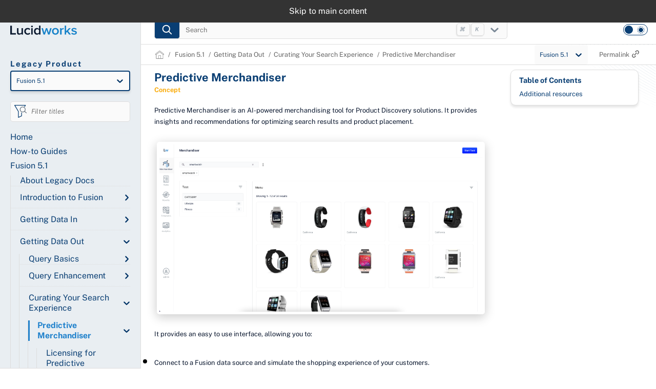

--- FILE ---
content_type: text/html; charset=UTF-8
request_url: https://legacydoc.lucidworks.com/fusion/5.1/591/predictive-merchandiser
body_size: 39164
content:
<!DOCTYPE html><html lang="en"><head><meta charSet="utf-8"/><meta http-equiv="x-ua-compatible" content="ie=edge"/><meta name="viewport" content="width=device-width, initial-scale=1, shrink-to-fit=no"/><meta name="generator" content="Gatsby 5.10.0"/><meta name="theme-color" content="#ED3088"/><meta name="description" content="Predictive Merchandiser is an AI-powered merchandising tool for Product Discovery solutions. It provides insights and recommendations for optimizing search r..." data-gatsby-head="true"/><meta property="og:url" content="https://doc.lucidworks.com/fusion/5.1/591" data-gatsby-head="true"/><meta property="og:title" content="Predictive Merchandiser" data-gatsby-head="true"/><meta property="og:description" content="Predictive Merchandiser is an AI-powered merchandising tool for Product Discovery solutions. It provides insights and recommendations for optimizing search r..." data-gatsby-head="true"/><meta property="og:type" content="website" data-gatsby-head="true"/><meta property="og:image" content="https://doc.lucidworks.com/images/opengraph/concept/fusion/5.1.jpg" data-gatsby-head="true"/><meta name="twitter:card" content="summary_large_image" data-gatsby-head="true"/><meta name="twitter:creator" content="Lucidworks" data-gatsby-head="true"/><meta name="twitter:title" content="Predictive Merchandiser" data-gatsby-head="true"/><meta name="twitter:url" content="https://doc.lucidworks.com" data-gatsby-head="true"/><meta name="twitter:description" content="Predictive Merchandiser is an AI-powered merchandising tool for Product Discovery solutions. It provides insights and recommendations for optimizing search r..." data-gatsby-head="true"/><meta name="twitter:image" content="https://doc.lucidworks.com/images/opengraph/concept/fusion/5.1.jpg" data-gatsby-head="true"/><meta name="permalink" content="591" data-gatsby-head="true"/><meta name="productName" content="fusion" data-gatsby-head="true"/><meta name="productVersion" content="5.1" data-gatsby-head="true"/><meta name="docType" content="concept" data-gatsby-head="true"/><style data-href="/styles.805fa20c6f2cd5a470fd.css" data-identity="gatsby-global-css">:root{--color-background:#fff;--color-text:#093e73;--color-text-2:#0c1930;--color-text-3:#666;--color-text-4:#0c1930;--color-primary:#164bc5;--color-accent:#1f81cc;--color-accent-2:#303030;--color-accent-3:#093e73;--color-2:#e9eef2;--color-3:#fafafa;--color-icon:#036;--svg-color:light;--wave-color-1:#e9eef2;--wave-color-2:#c0cad5;--line-color:#ddd;--line-color-2:#093e73;--line-color-3:#ddd;--icon-color:#c0cad5;--block-color:#f7f7f7;--block-color-2:#f7f7f7;--block-color-3:#f5f5f5;--color-text-light:#090909;--border-color:#ddd;--border-color-2:#e9e9e9;--color-code:rgba(0,0,0,.07);--color-mark:rgba(36,189,182,.25);--color-mark-text:#333;--color-hover:#efefef;--note-color-even:#f7f7f7;--skeleton-loader-a:#edeef1;--skeleton-loader-b:#e3e3e5;--lw-gradient:linear-gradient(56.24deg,#ed308b -8.03%,#faaf16 100.15%);--breadcrumbsDividerSize:20px;--systemFont:"Public Sans",Helvetica,Arial,sans-serif}:root .lw-logo{content:url([data-uri])}:root .filter-search-icon{content:url([data-uri])}@media not print{:root.dark{-webkit-font-smoothing:antialiased;--color-background:#192330;--color-accent:#12bab3;--color-accent-2:#12bab3;--color-accent-3:#12bab3;--color-text:#e3f1ff;--color-text-2:#cad7e4;--color-text-3:#849bb1;--color-text-4:#c5d9ed;--colot-text-heading:#dee8f2;--color-primary:#192330;--color-2:#172d3f;--color-3:#1e3a52;--color-icon:#849bb1;--svg-color:dark;--wave-color-1:#394855;--wave-color-2:#394855;--line-color:#1b3145;--line-color-2:#b0c8e0;--line-color-3:#192330;--icon-color:#b0c8e0;--block-color:#1e3a52;--block-color-2:#172d3f;--block-color-3:#17202d;--color-text-light:#b0c8e0;--border-color:#b0c8e0;--border-color-2:#b0c8e0;--color-code:rgba(0,0,0,.4);--color-mark:rgba(0,255,243,.6);--color-mark-text:#192330;--color-hover:#172d3f;--note-color-even:#142f46;--lw-gradient:linear-gradient(56.24deg,#1f81cc -8.03%,#13c5bb 100.15%);--skeleton-loader-a:#192330;--skeleton-loader-b:#1f3141}:root.dark .lw-logo{content:url([data-uri])}:root.dark .filter-search-icon{content:url([data-uri])}}*,:after,:before{box-sizing:border-box}html{font:100%/1.75 Merriweather,Georgia,serif;scroll-padding-top:3.5rem}html>body{word-wrap:break-word;font-kerning:normal;font-size:16px;font-weight:400;margin:0;overflow:unset!important;overscroll-behavior:auto!important}a,body,div,h1,h2,h3,h4,h5,input,li,p,ul{font-family:Public Sans,Helvetica,Arial,sans-serif}button,input,optgroup,select,textarea{font:inherit;margin:0}[type=button]::-moz-focus-inner,[type=reset]::-moz-focus-inner,[type=submit]::-moz-focus-inner,button::-moz-focus-inner{border-style:none;padding:0}h1,h2,h3,h4,h5,h6{color:var(--color-text)}h1,h2,h3,h4,h5,h6{text-rendering:optimizeLegibility}h1{line-height:1.1}h4{letter-spacing:.140625em;text-transform:uppercase}a{box-shadow:0 1px 0 0 currentColor;color:#007acc;text-decoration:none}ul{list-style:disc}ol,ul{margin-left:0}li>ul{margin-top:.875rem}li :last-child{margin-bottom:0}.methods li::marker{color:var(--color-accent)}body{--breadcrumbsDividerSize:20px;--systemFont:"Public Sans",Helvetica,Arial,sans-serif;background:var(--color-background);min-width:250px}a{box-shadow:none}code[class*=language-],pre[class*=language-]{font-feature-settings:normal;word-wrap:normal;background:none;font-family:Consolas,Menlo,Monaco,source-code-pro,Courier New,monospace;-webkit-hyphens:none;hyphens:none;line-height:1.5;margin-bottom:0;tab-size:4;text-align:left;white-space:pre;word-break:normal;word-spacing:normal}a,button,input,label,select,textarea{-webkit-tap-highlight-color:rgba(0,0,0,0)}pre[data-line]{padding:1em 0 1em 3em;position:relative}.container{margin:0 auto;max-width:1400px}.mainContentArea{margin-bottom:6rem;margin-top:4.7rem;min-height:90vh;z-index:1}.headerSearch,.mainContentArea{padding-left:20px;position:relative}.headerSearch{flex:4 1;margin-right:auto;max-width:715px;min-width:215px;z-index:2}.headerSearch input{background:var(--color-3);border:1px solid var(--line-color-3);border-radius:5px;color:var(--color-text-light);font-size:13px;font-style:italic;height:36px;padding:5px 0 5px 3.75rem;position:relative;width:100%}.cover-dark{background-color:#000;display:block;height:100vh;left:0;opacity:.3;position:fixed;top:0;width:100vw;z-index:1}.cover-clear{background-color:unset;visibility:hidden}.main-logo{align-items:center;display:flex;flex:2 1}.articleContent>h2{color:#111;font-size:32px;font-weight:400;line-height:1.5em;margin:20px 0}.articleContent>hr{display:none}.headerSearch,.main-logo{padding-bottom:10px;padding-top:10px}a,h1{color:var(--color-text)}p{color:#111;margin:0;max-width:900px;padding:0}p strong{color:#111;font-weight:700}.paragraph p{margin-bottom:1.75rem}h1{font-size:32px;font-weight:700}h2{line-height:1.1}li p,p{color:var(--color-text-2);font-size:18px;font-weight:400}h1,h2,h3,h4,h5{margin:15px 0;padding:10px 0}h2[id],h3[id]{margin-top:0;padding-top:1.5em}li p{margin-left:5px}.ulist li p{margin:0;padding:0}img{border-style:none;margin:0;max-width:100%}span.image{margin:0 5px}span.image img{background:#fff;border-radius:5px;box-shadow:0 5px 20px 1px rgba(0,0,0,.2);padding:5px;vertical-align:middle}span.image img[width="3%"]{box-shadow:none;margin:0 -8px -10px!important;padding:0}.articleContent{margin-bottom:6em;margin-top:7.5em;max-width:1500px}@media(min-width:992px){.articleContent{padding-right:40px}}.concept,.howto,.reference,.releasenote{line-height:.2;padding-left:8px}.howto{border-left:6px solid #ed308b}.concept{border-left:6px solid #faaf16}.reference,.releasenote{border-left:6px solid #13c5bb}.page-wave:after{background:var(--wave-color-1);background-position:100%;content:"";display:inline-block;height:250px;-webkit-mask-image:url([data-uri]);mask-image:url([data-uri]);-webkit-mask-position:110% 0;mask-position:110% 0;-webkit-mask-repeat:no-repeat;mask-repeat:no-repeat;-webkit-mask-size:contain;mask-size:contain;overflow:hidden;position:absolute;right:0;top:0;width:220px;z-index:-1}li span.image img{margin:20px 0}.css-dmx3ll-InputIcon-left{cursor:pointer;filter:grayscale(1)!important;left:0;padding-left:10px!important;position:absolute;top:3px!important}h2 a,h3 a,h4 a,th,th a{color:var(--color-text-4)!important}.title{color:#111;font-size:14px!important;font-weight:700;margin:15px 0}a[href^="http://"]:after,a[href^="https://"]:after{background:var(--color-text-2);bottom:0;content:"";height:20px;margin:auto;-webkit-mask-image:url(/assets/icons/icon-openTab.svg);mask-image:url(/assets/icons/icon-openTab.svg);-webkit-mask-repeat:no-repeat;mask-repeat:no-repeat;-webkit-mask-size:12px;mask-size:12px;position:absolute;right:0;top:8px;transition:all .1s ease;width:20px}a[href^="http://"],a[href^="https://"]{display:inline-block;padding-right:30px;position:relative;transition:all .1s ease}a[href^="http://"]:hover:after,a[href^="https://"]:hover:after{background-size:14px}.tableblock tr:nth-child(2n) td .icon{background:none}@media(min-width:1201px){.mainContentArea,.sidebar{padding-left:2vw;padding-right:2vw}.headerSearch{padding-left:2vw}}@media(max-height:800px){h1{font-size:22px}h2{font-size:18px}h3{font-size:16px}h4{font-size:.9rem}.content dl>dt,li p,p{font-size:13px}}@media(max-width:500px){h1{font-size:22px}h2{font-size:18px!important}h3{font-size:16px}.content dl>dt,li p,p{font-size:13px}}a:focus,a:hover{text-decoration-color:#31bdb6}:focus-visible:not(.DropdownMenuItem){outline:1px solid var(--color-accent)!important;outline-offset:.2em}pre{font-size:.85rem;line-height:1.75rem;margin:0 0 1.75rem;padding:0}.skip-link{background-color:#333;color:#fff;left:0;padding:.5rem;position:fixed;right:0;text-align:center;top:0;transition:translate .15s ease-in-out;translate:0 -100%;z-index:150}.skip-link:focus-visible{translate:0}pre.nowrap{overflow:auto!important}.home-grid{display:grid;gap:10px;grid-auto-flow:row dense;height:100%;width:100%}.home-grid-itm{background-color:var(--block-color-2);border:1px solid var(--block-color);border-radius:5px;box-shadow:0 4px 4px rgba(0,0,0,.1);break-inside:avoid;padding:1em;position:relative;width:100%}.home-itm-highlight{display:flex;flex-wrap:wrap;margin-bottom:1rem;margin-top:1rem}.home-itm-highlight a{font-size:.8rem;margin-bottom:1rem;margin-left:1.8rem;margin-right:2rem;position:relative;white-space:nowrap}.home-itm-highlight .connector:before,.home-itm-highlight .dev:before,.home-itm-highlight .how-to:before,.home-itm-highlight .release:before{content:"X";left:-2.2em;position:absolute}.home-itm-highlight .dev:before{content:url([data-uri])}.home-itm-highlight .connector:before{content:url([data-uri])}.home-itm-highlight .release:before{content:url([data-uri])}.home-itm-highlight .how-to:before{content:url([data-uri])}@media only screen and (min-width:500px){.home-grid{grid-template-columns:repeat(2,1fr);grid-template-rows:repeat(12,auto)}.home-grid-itm{height:-webkit-fit-content;height:-moz-fit-content;height:fit-content;width:100%}.home-grid-itm:first-of-type{grid-row:1/4;height:100%}.home-grid-itm:nth-of-type(2){grid-row:1/3}.home-grid-itm:nth-of-type(3){grid-row:4/8;height:100%}.home-grid-itm:nth-of-type(4){grid-row:3/6;height:100%}.home-grid-itm:nth-of-type(5){grid-row:6/11}.home-grid-itm:nth-of-type(6){grid-row:8/12}}@media only screen and (min-width:1125px){.home-grid{grid-template-columns:repeat(3,1fr)}.home-grid-itm:first-of-type{grid-column:span 2;grid-row:1/7;height:100%}.home-grid-itm:nth-of-type(2){grid-row:1/8}.home-grid-itm:nth-of-type(3){grid-column:1/2;grid-row:7/span 4}.home-grid-itm:nth-of-type(4){grid-column:2/3;grid-row:7/span 4;height:100%}.home-grid-itm:nth-of-type(5){grid-column:2/3;grid-row:unset}.home-grid-itm:nth-of-type(6){grid-column:3/4;grid-row:8/10}}pre.nowrap:not(.highlight){background:#011627;color:#edf0f5}.articleContent a{color:var(--color-text);position:relative}li.facet-list-item.active:hover h3{color:#fff!important}li.facet-list-item.active:hover{padding-left:0!important}code{font-size:1em}.pre-faceted h2{color:#31bdb6;margin-top:10px;padding-top:10px}.pre-faceted{display:flex;flex-wrap:wrap}.pre-faceted h1{flex-basis:100%;margin:20px 0 0;padding:0}.pre-faceted p{color:var(--color-text-3);font-style:italic;font-weight:400;letter-spacing:0;margin:0;padding-left:10px;text-transform:capitalize}.pagination{border-top:1px dashed #ddd;margin-bottom:120px;margin-top:10px;overflow-x:auto;padding-top:20px}.pagination ul{align-items:center;display:flex;margin:20px 0;max-width:300px}.pagination ul li{list-style:none;margin:3px}.pagination .pageItemButton{background:var(--wave-color-1);border-radius:3px;color:var(--color-text);font-size:12px;font-weight:700;letter-spacing:2px;padding:3px 7px;text-shadow:0 1px 0 var(--color-3);text-transform:uppercase;transition:all .1s ease}.pagination .pageItemButton:hover{background:#093e73;color:#fff!important;cursor:pointer;text-shadow:none}.pagination .pageItemButton.active{background:var(--color-accent-3);color:var(--color-3)!important;text-shadow:none}.learn-more-dropdown{top:3px!important}li.facet-list-item.active h3{background:#093e73!important;color:#fff;font-weight:700;text-shadow:none!important}.clickableDropdown a:hover,.header-nav a:hover,div[role=button]:hover{text-decoration:none!important}.menu-state.isOpen-false{margin-bottom:0;overflow:hidden}.menu-state.isOpen-true{overflow-x:hidden;overflow-y:auto;position:relative}.mobile-view-true{height:100%;overflow-y:hidden}.topic-selector{margin:0 0 8px;padding:0 15px}ul.topic-selector{list-style:none;padding:0}ul.topic-selector li{border-bottom:1px dotted var(--line-color);border-left:1px solid var(--line-color)!important;list-style:none;margin:0;padding:10px 0 10px 1rem}ul.topic-selector li:first-of-type{margin-top:5px;padding-bottom:0;padding-top:0}ul.topic-selector.policies-nav>li{border-bottom:none;border-left:none!important;padding-left:0}ul.topic-selector.policies-nav>li>div{margin-left:0}@keyframes hamburgerTopAnim{0%{transform:none;will-change:transform}to{transform:translate(3px,1px) rotate(45deg);will-change:unset}}@keyframes hamburgerMidAnim{0%{transform:none;will-change:transform}to{transform:translate(-6px,12px) rotate(-45deg);will-change:unset}}.hamburger-icon{overflow:visible!important}.hamburger-icon .hamburger-top{animation-delay:10ms;animation-duration:80ms;animation-fill-mode:forwards;animation-name:hamburgerTopAnim}.hamburger-icon .hamburger-mid{animation-delay:10ms;animation-duration:80ms;animation-fill-mode:forwards;animation-name:hamburgerMidAnim}.topic-selector a{color:var(--color-text)!important;display:inline-block;line-height:1.25em}header a.active{color:var(--color-accent)!important;font-weight:700!important;position:relative}header a.active:before{background:var(--color-accent);content:"";height:100%;left:calc(-1rem - 2px);position:absolute;width:3px;z-index:-1}thead{color:var(--color-text)}table{border-collapse:collapse;line-height:1.75rem}table td,table th{-moz-font-feature-settings:"tnum";text-align:left}table.tableblock{border-right:4px solid var(--line-color);display:block;max-width:99%;min-width:350px;overflow-x:auto;padding-right:10px}table.tableblock .content{margin-top:0}.connector-gallery table.tableblock{display:flex;max-width:none}.connector-gallery table.tableblock tbody{width:100%}.connector-gallery table.tableblock tbody>tr{display:flex;justify-content:space-around;max-height:200px;max-width:none;width:100%}.connector-gallery table.tableblock tbody>tr>td{align-content:center;align-items:center;border:none!important;display:flex;flex:1 1;flex-direction:column;justify-content:center;text-align:center;text-align:center!important}.connector-gallery td.tableblock .paragraph a{border:none!important;color:#939eb4!important;display:flex;flex-direction:column;font-size:13px;font-weight:700;letter-spacing:1px;text-transform:uppercase}.connector-gallery td.tableblock .paragraph a span{order:1}.connector-gallery td.tableblock img{border:1px solid #eee;border-radius:10px;box-shadow:none;height:auto;margin:auto;max-width:200px;padding:10px 20px;width:100%}.tabcontent:first-child{display:block}.tab button{background:none;background:var(--color-background);border:1px solid #ddd;border-bottom:none;color:var(--color-text-2);font-weight:700;margin-bottom:-1px;padding:2px 15px}.tab button:hover{background:var(--color-hover);cursor:pointer}.tabcontent{border:1px solid #ddd;padding:20px 10px}.tableblock tr:nth-child(2n) td{background:var(--color-3)}.tableblock tr:nth-child(2n) td .admonitionblock.note{background:var(--note-color-even)}.tableblock tr td .listingblock code{color:#edf0f5}table.tableblock:not(.connector-gallery) td{border:1px solid #ccc;font-size:12px!important;padding:4px 5px!important;vertical-align:top}.content-table-wrap table.tableblock:not(.connector-gallery) td{max-width:30em;overflow:auto}table.tableblock:not(.connector-gallery) td p{font-size:14px;line-height:1.5em;margin:0!important;padding:5px}.tableblock .halign-right{text-align:right}.tableblock .admonitionblock{padding:50px 0 10px!important}.tableblock .admonitionblock .content{line-height:1.25em}.admonitionblock .content{font-size:18px}.admonitionblock .content::-webkit-scrollbar,.admonitionblock::-webkit-scrollbar,.articleContent::-webkit-scrollbar,.mainContentArea::-webkit-scrollbar{display:none}.admonitionblock,.articleContent,.mainContentArea,body{-ms-overflow-style:none;scrollbar-width:none}a,button,div[role=button],input{outline:none!important}.mainSelector-true{display:initial}.mainSelector-false{display:none}span.underline{text-decoration:underline}input.focused{font-style:normal}.content-table-wrap{border-radius:10px;overflow:auto}.announcement+.main-layout header .main-logo{margin-top:30px}.announcement+.main-layout header+.announcementSibling .announcement-helper{margin-top:calc(3em + 30px)}.announcement+.main-layout header+.announcementSibling .articleContent{margin-top:calc(7.5em + 30px)}.announcement+.main-layout .mainContentArea div.sticky{top:calc(6.6em + 30px)}.topbarSpace{top:3.5rem}.topbarNoSpace{top:0}@media screen and (min-width:767px){.announcement+.main-layout header+.announcementSibling .headerSearch{min-width:225px}.announcement+.main-layout header+.announcementSibling .announcement-helper{margin-top:30px}.announcement+.main-layout header+.announcementSibling .articleContent{margin-top:calc(1.5em + 30px)}.announcement+.main-layout header+.announcementSibling .topbarSpace{top:5.5rem}.announcement+.main-layout header+.announcementSibling .topbarNoSpace{top:1.8rem}.articleContent{margin-bottom:2em;margin-top:0;max-width:1500px;padding-right:5%}.articleContent .content .sectionbody{max-width:65vw}span.underline{background-image:linear-gradient(0deg,var(--color-text-2),var(--color-text-2));background-position:0 100%;background-repeat:no-repeat;background-size:100% 4%;line-height:1.5;padding-bottom:2px;text-decoration:none;transition:all .5s ease;transition-property:background-size}span.underline:hover{background-size:50% 4%}.menu-state.isOpen-true{height:auto}.mobile-view-true{height:100%}.mainSelector-false,.mainSelector-true{display:initial}.pagination{overflow-x:unset}.pagination .pageItemButton{padding:3px 10px}.pagination ul{justify-content:center;margin:20px auto}}table.rotate{--table-border-width:1px;border-collapse:collapse;max-width:1200px}table.rotate td{border-right:var(--table-border-width) solid gray;min-width:10px;padding-left:5px;padding-top:2px;text-align:right}table.rotate td a{border-bottom:1px dotted #31bdb6}table.rotate th{font-size:smaller;padding-top:4em;position:relative;white-space:nowrap}table.rotate th:before{content:"";display:inline-block;padding-top:110%;vertical-align:middle}table.rotate.legend th:before{padding-top:10%}table.rotate th>div{bottom:0;left:0;position:absolute;text-align:left;transform:translate(calc(100% - var(--table-border-width)/2),var(--table-border-width)) rotate(315deg);transform-origin:0 calc(100% - var(--table-border-width));width:100%}table.rotate th>div>span{border-bottom:var(--table-border-width) solid gray;bottom:0;left:0;position:absolute}ins,mark{background:var(--color-mark);color:var(--color-mark-text)}span.icon img{background:transparent;box-shadow:none!important;padding:0;width:20px}ubfooter a:after{content:none!important}.userback-controls-close{right:8px;top:8px}.skeleton{animation-duration:1s;animation-fill-mode:forwards;animation-iteration-count:infinite;animation-name:placeHolderShimmer;animation-timing-function:linear;background:var(--skeleton-loader-a);background-image:-webkit-linear-gradient(left,var(--skeleton-loader-a) 0,var(--skeleton-loader-b) 20%,var(--skeleton-loader-a) 40%,var(--skeleton-loader-a) 100%);background-size:980px 898px;border-radius:10px;height:10px;margin-bottom:.75rem;opacity:70%;position:relative}@keyframes placeHolderShimmer{0%{background-position:-490px 0}to{background-position:490px 0}}@media screen and (max-width:767px){.tab{display:flex}.tab button{font-size:13px;line-height:1em;margin:0 3px 0 0;padding:10px;text-align:left}.mainContentArea{display:inline-block;margin-top:unset;padding:10px}.connector-gallery td.tableblock img{padding:3px!important}span.image img{max-width:90%!important;width:auto}li>table{display:block;overflow-y:auto}ubdiv .userback-button.userback-button-e{margin-top:-40px!important;right:unset!important;top:100%!important;transform:none!important}ubdiv .userback-button.userback-button-e svg{transform:none!important}}.colist td{font-weight:400;padding-bottom:5px;padding-top:5px}.colist{padding-bottom:40px}.colist i{background-color:#13c5bb;color:#fff;padding-bottom:20px}.conum[data-value]+b{display:none}.conum[data-value]:after{text-shadow:none;visibility:visible}.conum[data-value]{border-radius:100%;display:inline-block;font-size:calc(13.5/var(--rem-base)*1rem);font-style:normal;height:1.25em;line-height:1.3;text-align:center;width:1.25em}td>.conum[data-value]{color:var(--color-background);line-height:1.2}.conum{background-color:#13c5bb;color:#fff}.conum[data-value]:after{content:attr(data-value)}.no-img-shadow img{box-shadow:none!important}:not(article.content) h1{margin-top:1.5rem}:not(article.content) blockquote{color:inherit;opacity:.8}:not(article.content) h4{font-family:var(--systemFont)}:not(article.content) img{margin-bottom:0}.announcementBanner-module--banner-wrap--a069c{align-items:center;background-image:linear-gradient(90deg,#3f7fc6,#5bc2ba);display:grid;grid-template-columns:repeat(4,1fr);height:30px;justify-content:center;position:fixed;width:100%;z-index:100}.announcementBanner-module--banner-wrap--a069c div{align-items:center;display:flex;grid-column:1/5;grid-row:1/2;justify-content:space-between;justify-self:center}.announcementBanner-module--banner-wrap--a069c .announcementBanner-module--headline--bdace{color:#fff;filter:drop-shadow(0 0 .75rem #2b2323);font-size:.7rem;font-weight:700;grid-column:1/2;grid-row:1/2;justify-self:end;margin-bottom:0;margin-top:0}.announcementBanner-module--banner-wrap--a069c .announcementBanner-module--link--6b08e{display:inline-block;line-height:.5;margin-bottom:3px}.announcementBanner-module--banner-wrap--a069c .announcementBanner-module--link--6b08e a{color:#fff;font-size:.8rem;padding-right:unset;text-decoration:underline;transition:unset}.announcementBanner-module--banner-wrap--a069c .announcementBanner-module--link--6b08e a:after{display:none}.announcementBanner-module--banner-wrap--a069c .announcementBanner-module--link--6b08e span.announcementBanner-module--arrow--2fc17{background-image:none!important;color:#fff;font-size:1.2rem;line-height:1.1;margin-left:6px;text-decoration:none}.announcementBanner-module--bannerBtnClose--436c8{background:none;border:none;grid-column:4/5;grid-row:1/2;justify-self:end;margin-right:1em}.announcementBanner-module--bannerBtnClose--436c8 svg{padding:1px}.announcementBanner-module--bannerBtnClose--436c8:hover{cursor:pointer}@media screen and (min-width:767px){.announcementBanner-module--banner-wrap--a069c div{grid-column:2/4}.announcementBanner-module--banner-wrap--a069c .announcementBanner-module--link--6b08e span{background-image:linear-gradient(0deg,#fff,#fff)}.announcementBanner-module--banner-wrap--a069c .announcementBanner-module--link--6b08e span a,.announcementBanner-module--banner-wrap--a069c .announcementBanner-module--link--6b08e span.announcementBanner-module--arrow--2fc17{text-decoration:none}}.typeahead-wrap{height:0;list-style-type:none;position:relative;width:100%;z-index:5}.typeahead-wrap .search-product-name{color:var(--color-text-3);line-height:1;padding:0 10px 10px 0;width:calc(100% - 30px)}.typeahead-wrap .hide{visibility:hidden}.powered{background:var(--block-color);border:1px solid var(--line-color);border-radius:0 0 5px 5px;border-top:0;font-size:.7rem;padding:.5em 1.5em;text-align:right;z-index:200}.powered,.typeahead-list{position:relative;width:clamp(100%,65vw,125%)}.typeahead-list{background:var(--color-3);box-shadow:0 33px 10px 1px rgba(0,0,0,.1);display:none;list-style-type:none;padding:5px 0}.typeahead-list li{display:flex;flex-wrap:wrap;justify-content:space-between;margin-bottom:0;padding:0 10px 0 30px}.typeahead-list li:hover{background:var(--color-hover)}.typeahead-list li a{padding:0;width:100%;z-index:1}.typeahead-open{border:1px solid var(--line-color);border-bottom:0;border-radius:5px 5px 0 0;display:block;max-height:65vh;overflow-y:auto}.searchBar-btn{align-items:center;background:var(--color-accent-3);border:1px solid var(--line-color-3);border-radius:5px;display:flex;height:36px;justify-content:center;margin-top:10px;padding:5px 0;position:absolute;top:0;transition:background .1s;width:50px}.searchBar-btn:focus,.searchBar-btn:hover{border:1px solid #5d6b78;cursor:pointer}.search-shortcut{display:none}.searchBar-btn-suggestions{align-items:center;background:transparent;border:none;display:flex;height:36px;justify-content:center;margin-top:10px;padding:5px 14px;position:absolute;right:-4px;top:0;width:50px}.searchBar-btn-suggestions:hover{cursor:pointer}.searchBar-btn-suggestions:hover .dropdown-icon{fill:var(--color-accent-3)}.hide.searchBar-btn-suggestions .dropdown-icon,.searchBar-btn-suggestions .dropdown-icon{fill:#7d8b99}.searchBar-btn-active .dropdown-icon{fill:var(--color-accent-3)}.input-placeholder::placeholder{opacity:1}li.dropdown-header{border-bottom:2px solid var(--border-color-2);color:var(--color-text-3);display:inline-block;line-height:.1em;margin-top:10px;padding:0 5px;width:calc(100% - 15px)}li.dropdown-header span{background:var(--color-3);padding:0 10px}.search-icon{bottom:0;height:20px;left:0;margin:auto;position:absolute;right:0;top:0;width:100%;width:20px}.search-icon:before{content:"";display:block;padding-top:100%}.circular-search{bottom:0;height:100%;left:0;margin:auto;position:absolute;right:0;top:0;transform-origin:center center;width:100%}.path-search{stroke-linecap:round;transform-origin:75px 75px}.line,.path-search{stroke:var(--color-3)}.line{transform:rotate(45deg)}.dropdown-item-grid:hover{cursor:pointer}@media screen and (min-width:767px){.typeahead-list .dropdown-item-grid{display:grid;grid-template-columns:auto 1em 1fr}.typeahead-list .dropdown-item-grid a{padding:5px 0;width:auto}.typeahead-list .dropdown-item-grid .search-product-name{grid-column:3/4;line-height:inherit;padding:5px 10px 0 0;text-align:right;width:auto}.searchBar-btn-suggestions{padding:5px 0;right:0}.search-shortcut{border:1px solid var(--line-color);border-radius:5px;bottom:16px;box-shadow:-1px 1px 2px var(--line-color);color:#7d8b99;display:unset;font-size:11px;font-style:italic;height:25px;line-height:2;pointer-events:none;position:absolute;width:26px}}.versionSelector{font-size:12px;margin-bottom:20px;position:relative;z-index:unset}.versionSelector.fit{width:-webkit-fit-content;width:-moz-fit-content;width:fit-content}.versionSelector.fit .react-select__menu-list{min-height:-webkit-fit-content;min-height:-moz-fit-content;min-height:fit-content}.versionSelector.fit .react-select__menu{width:150%}.versionSelector.full{margin-bottom:0}.versionSelector.full .react-select__control{border:none;box-shadow:none;color:#fff;width:-webkit-fit-content;width:-moz-fit-content;width:fit-content}.versionSelector.full .react-select__menu{right:.5rem;top:1.5rem;width:-webkit-max-content;width:max-content}.versionSelector.full .react-select__value-container{padding-right:0}.versionSelector input{color:var(--color-text)}.versionSelector svg{fill:var(--color-icon)}.versionSelector span{display:none}.versionSelector .react-select__menu{background:var(--color-3);z-index:8}.versionSelector .react-select__group{color:var(--color-text)}.versionSelector .react-select__group>div:last-of-type{display:flex;flex-wrap:wrap;padding:5px 0 5px 12px}.versionSelector .react-select__group>div:last-of-type div{border:1px solid #8c8c8c;border-radius:8px;margin-bottom:.5em;margin-right:.5em;padding:2px 8px;width:auto}.versionSelector .react-select__group>div:last-of-type div:hover{background:var(--color-hover);cursor:pointer}.versionSelector .react-select__group>div:last-of-type .react-select__option--is-selected{background:var(--color-accent-3)!important;color:var(--color-3)}.versionSelector .react-select__option{text-transform:capitalize}.versionSelector .react-select__option:hover{background:var(--color-hover);cursor:pointer}.versionSelector .react-select__option.react-select__option--is-selected{background:var(--color-accent-3)!important;color:var(--color-3)}.versionSelector .react-select__control{background-color:var(--color-3);transition:unset}.versionSelector .react-select__control:hover{cursor:pointer}.versionSelector>div>div{border-color:var(--line-color-2);border-width:2px;box-shadow:0 4px 4px 0 rgba(0,0,0,.1);color:var(--color-text)!important}[class$=-singleValue]{color:var(--color-text)!important;text-transform:capitalize}.optionschecker-module--option-checker--ca161{background:var(--color-background);border-bottom:1px solid #ddd;color:var(--color-text-2);padding:15px}.optionschecker-module--option-checker--ca161 .optionschecker-module--clear-btn--68dc2{background:none;border:none;color:var(--color-accent);font-weight:400}.optionschecker-module--option-checker--ca161 .optionschecker-module--clear-btn--68dc2:hover{cursor:pointer}.optionschecker-module--option-checker--ca161 legend{color:#31bdb6!important;font-size:13px;font-weight:700;letter-spacing:1px;line-height:1;margin-bottom:10px;text-transform:uppercase}.optionschecker-module--option-checker--ca161 .optionschecker-module--icon-root--6a690{fill:#ed308b!important}.optionschecker-module--fieldset-root--1d398{border:0;display:inline-flex;flex-direction:column;margin:0;min-width:0;padding:0;position:relative;vertical-align:top;width:100%}.optionschecker-module--fieldset-root--1d398>span{font-size:13px;margin:2px 0 2px 6px;padding:0 0 0 2px}.optionschecker-module--fieldGroup--3639c{display:flex;flex-direction:column;flex-wrap:wrap;padding-left:11px}.optionschecker-module--fieldLabel--ec686{-webkit-tap-highlight-color:rgba(0,0,0,0);align-items:center;cursor:pointer;display:inline-flex;margin-left:-11px;margin-right:16px;padding-bottom:.25em;position:relative;vertical-align:middle}.optionschecker-module--fieldLabel--ec686>span,.optionschecker-module--fieldSpan--a8827{font-size:13px;margin:2px 0 2px 6px;padding:0 0 0 2px}.optionschecker-module--fieldSpan--a8827{font-weight:400;letter-spacing:.00938em;line-height:1.5}.optionschecker-module--fieldset-input--c6a9f{cursor:inherit;height:100%;left:0;margin:0;opacity:0;padding:0;position:absolute;top:0;width:100%;z-index:1}.styles-module--mainItem--226c2{padding-right:25px}.styles-module--mainItem--226c2[role=button]{color:#111!important;font-size:13px;font-weight:600!important;text-transform:uppercase}.styles-module--Collapse--83bcf{list-style:none;position:relative}.styles-module--Collapse--83bcf:last-child{border:none!important;margin-bottom:0}.styles-module--Collapse--83bcf .styles-module--arrow--0e52f{content:"";display:block;height:20px;position:absolute;right:-2px;top:10px;transform:rotate(-90deg);width:20px}.styles-module--click-dropdown--70ca0{color:var(--color-text)}.styles-module--Collapse--83bcf .styles-module--arrow--0e52f:hover,.styles-module--click-dropdown--70ca0:hover{cursor:pointer}.styles-module--collapseContent--ad9ec .styles-module--Collapse--83bcf{border:none;margin:0;padding:3px 0}li .styles-module--doc-arrow--0a0fd{margin-right:1.25em;transition:transform .15s ease-out}li .styles-module--doc-arrow--0a0fd.styles-module--expanded--f665e{transform:rotate(0deg)}li .styles-module--doc-arrow--0a0fd svg{fill:var(--color-icon)}ul.styles-module--collapseContent--ad9ec{list-style:none;margin-left:1rem;margin-top:0}ul.styles-module--collapseContent--ad9ec a{font-weight:400;text-transform:capitalize!important}.styles-module--collapseContent--ad9ec .styles-module--mainItem--226c2{color:#aaa!important;letter-spacing:1px}@media screen and (min-width:767px){li .styles-module--doc-arrow--0a0fd{margin-right:0}}.ToastViewport{--viewport-padding:25px;bottom:0;display:flex;flex-direction:column;gap:10px;list-style:none;margin:0 auto;max-width:250px;min-width:50%;outline:none;right:0;width:25%;z-index:2147483647}.ToastRoot{align-items:center;background-color:var(--color-background);border:1px solid var(--line-color);border-radius:6px;box-shadow:0 4px 4px 0 rgba(0,0,0,.1);display:flex;padding:5px}.ToastRoot[data-state=open]{animation:slideIn .25s cubic-bezier(.16,1,.3,1)}.ToastRoot[data-state=closed]{animation:hide .1s ease-in}.ToastRoot[data-swipe=move]{transform:translateX(var(--radix-toast-swipe-move-x))}.ToastRoot[data-swipe=cancel]{transform:translateX(0);transition:transform .2s ease-out}.ToastRoot[data-swipe=end]{animation:swipeOut .1s ease-out}@keyframes hide{0%{opacity:1}to{opacity:0}}@keyframes slideIn{0%{transform:translateX(calc(100% + var(--viewport-padding)))}to{transform:translateX(0)}}@keyframes swipeOut{0%{transform:translateX(var(--radix-toast-swipe-end-x))}to{transform:translateX(calc(100% + var(--viewport-padding)))}}.ToastTitle{color:var(--slate12);font-size:15px;font-weight:500;grid-area:title;margin-bottom:5px}.ToastDescription{color:var(--slate11);grid-area:description;line-height:1.3;margin:0}.ToastDescription p{color:var(--color-text);font-size:12px}.ToastAction{display:flex;gap:4px;margin-left:4px;margin-right:3px}.Button{align-items:center;background:unset;border:unset;display:flex;justify-content:center;padding:0;width:30px}.Button:hover{cursor:pointer;transform:scale(1.05)}@media screen and (min-width:767px){.ToastViewport{margin:0 2rem 1rem 0;min-width:180px;position:fixed}}.sidenavfilter-styles-module--filter-container--1ae74{margin-bottom:1em;position:relative}.sidenavfilter-styles-module--filter-input-wrap--66779{align-items:flex-end;display:flex;font-style:italic;justify-content:flex-start;position:relative}.sidenavfilter-styles-module--filter-input-wrap--66779:hover{cursor:pointer}.sidenavfilter-styles-module--filter-input-wrap--66779:after{background:linear-gradient(var(--color-2),rgba(233,238,242,0));bottom:-1.5em;content:"";height:10px;left:0;position:absolute;right:0;z-index:5}.sidenavfilter-styles-module--filter-sidenav--060b0{background-color:var(--color-3);border:1px solid var(--border-color);border-radius:5px;color:var(--color-text-light);display:inline-block;font-size:.8rem;padding:.6em .6em .6em 40px;width:100%}.sidenavfilter-styles-module--filter-sidenav--060b0:focus{border:1px solid var(--color-text)}.sidenavfilter-styles-module--filter-icon-wrap--bf868{display:inline-block;margin-left:8px;position:absolute;top:7px;width:24px}.sidenavfilter-styles-module--dropdown-wrap--4b740{background:var(--color-3);border-radius:5px;box-shadow:0 4px 4px rgba(0,0,0,.1);font-size:.9rem;position:absolute;width:100%;z-index:6}.sidenavfilter-styles-module--dropdown-wrap--4b740 li{list-style:none!important;margin-bottom:0}.sidenavfilter-styles-module--dropdown-wrap--4b740 a{display:block;line-height:1.3;padding:.5em 1em}.sidenavfilter-styles-module--dropdown-wrap--4b740 a:focus,.sidenavfilter-styles-module--dropdown-wrap--4b740 a:hover{background:var(--color-hover);text-decoration:underline}.sidenavfilter-styles-module--dropdown-wrap--4b740 .sidenavfilter-styles-module--search--94c1a{font-style:italic}.sidenavfilter-styles-module--dropdown-wrap--4b740 .sidenavfilter-styles-module--search--94c1a button{background:inherit;border:none;color:var(--color-text-2)!important;display:flex;padding:.25em 1em .5em;text-align:left;width:100%}.sidenavfilter-styles-module--dropdown-wrap--4b740 .sidenavfilter-styles-module--search--94c1a button span:not(.sidenavfilter-styles-module--arrow--a5bcd){color:var(--color-text)!important;max-width:120px;overflow:hidden;text-overflow:ellipsis;white-space:nowrap}.sidenavfilter-styles-module--dropdown-wrap--4b740 .sidenavfilter-styles-module--search--94c1a button:focus,.sidenavfilter-styles-module--dropdown-wrap--4b740 .sidenavfilter-styles-module--search--94c1a button:hover{background:var(--color-hover);cursor:pointer;text-decoration:none}.sidenavfilter-styles-module--dropdown-wrap--4b740 .sidenavfilter-styles-module--search--94c1a button:focus span:not(.sidenavfilter-styles-module--arrow--a5bcd),.sidenavfilter-styles-module--dropdown-wrap--4b740 .sidenavfilter-styles-module--search--94c1a button:hover span:not(.sidenavfilter-styles-module--arrow--a5bcd){text-decoration:underline}.sidenavfilter-styles-module--arrow--a5bcd{font-size:1.2rem;line-height:1.1;margin-right:6px}.navlink_styles-module--svg--ec41a{fill:var(--color-icon);border-radius:5px}.navlink_styles-module--navlink-wrap--31096{margin:2px}.navlink_styles-module--icon-wrap--298fc{-webkit-tap-highlight-color:rgba(0,0,0,0);height:20px;margin-right:1.25em;outline-offset:2px;width:20px}.navlink_styles-module--icon-wrap--298fc:hover{cursor:pointer}.navlink_styles-module--icon-wrap--298fc:focus{outline:none}@media screen and (min-width:767px){.navlink_styles-module--icon-wrap--298fc{margin-right:0}}.navitem_styles-module--subitem-wrap--1b962{margin-left:0;padding-top:8px}.navitem_styles-module--subitem-wrap--1b962:first-of-type{padding-top:0}ul.howto_styles-module--how-to-nav--b937a{margin:0}ul.howto_styles-module--how-to-nav--b937a li{padding:4px 0 4px 1.1rem}ul.howto_styles-module--how-to-nav--b937a li::marker{content:""}.howto_styles-module--active--2afb6{color:var(--color-accent)!important;font-weight:700!important;line-height:1.25em;padding-left:1.1rem;padding-top:4px;position:relative;text-transform:capitalize}.howto_styles-module--active--2afb6:before{background:#1f81cc;content:"";height:100%;left:0;position:absolute;width:3px;z-index:-1}.howto_styles-module--sectionTitle--d6961{color:var(--color-text-3);font-size:unset;margin-bottom:unset;padding-left:1.1rem;padding-top:4px}.product-nav-module--active--6e355{color:var(--color-accent)!important;font-weight:700!important}.styles-module--MainFacetLabel--73064 p{color:var(--color-text)!important;font-size:15px;font-weight:700;letter-spacing:2px;margin-bottom:0;margin-top:4em}.styles-module--sidebar--a0958{background:var(--color-2);border-bottom:1px solid var(--line-color);left:0;min-width:250px;padding:5px 20px 10px;position:fixed;right:0;scrollbar-width:thin;top:0;z-index:10}.styles-module--legacy--9552c:after{right:15px!important}.styles-module--sidebar--a0958 li.styles-module--Collapse--60c9b{padding-right:30px}.styles-module--mainLogo--d841d{align-content:center;align-items:center;display:flex;justify-content:space-between}.styles-module--mainLogo--d841d p{margin-bottom:0;margin-right:1em;padding-bottom:0}.styles-module--mobile-indicator--43ce4{align-items:center;display:flex}.styles-module--mobile-indicator--43ce4>p{color:var(--color-text-2)!important;font-size:.9rem}.styles-module--mainLogo--d841d img{margin:0 5px 0 0;max-width:130px}.styles-module--mainLogo--d841d span{font-size:11px;margin:6px 0 0}ul{margin:0;padding:0}.styles-module--topicLabel--2dcf5{font-size:21px;font-weight:700;margin:30px 0 20px;padding:0}.styles-module--topicLabel--2dcf5:before{color:#aaa;content:"CURRENTLY VIEWING";display:block;font-size:11px;letter-spacing:1px}.styles-module--hamburger--4b660{background:transparent;border:none;margin:0;padding:0;transform:translateY(3px);width:1.4em}.styles-module--hamburger--4b660:hover{cursor:pointer}@media screen and (min-width:767px){.styles-module--MainFacetLabel--73064 p{margin-top:2em}.styles-module--homeLink--b5bba{margin-top:1.75em}.styles-module--legacy--9552c:after{right:-4px!important}.styles-module--sidebar--a0958{border-right:1px solid var(--line-color);height:100vh;max-width:275px;min-width:275px;overflow:auto;padding:10px 20px;position:-webkit-sticky;position:sticky}.styles-module--mobile-indicator--43ce4{display:none}.styles-module--mainSelector_wrap--a6b88{display:initial}}.dropdown-styles-module--DropdownMenuContent--40eb8{animation-duration:.4s;animation-timing-function:cubic-bezier(.16,1,.3,1);background-color:#7abd44;background:var(--block-color);border-radius:6px;box-shadow:0 10px 38px -10px rgba(22,23,24,.35),0 10px 20px -15px rgba(22,23,24,.2);min-width:220px;padding:1rem;will-change:transform,opacity;z-index:100}.dropdown-styles-module--DropdownMenuContent--40eb8:hover{cursor:pointer}.dropdown-styles-module--DropdownMenuContent--40eb8[data-side=top]{animation-name:dropdown-styles-module--slideDownAndFade--cbe0e}.dropdown-styles-module--DropdownMenuContent--40eb8[data-side=right]{animation-name:dropdown-styles-module--slideLeftAndFade--22a8c}.dropdown-styles-module--DropdownMenuContent--40eb8[data-side=bottom]{animation-name:dropdown-styles-module--slideUpAndFade--a068e}.dropdown-styles-module--DropdownMenuContent--40eb8[data-side=left]{animation-name:dropdown-styles-module--slideRightAndFade--f5aa9}.dropdown-styles-module--DropdownMenuItem--2e5ae{align-items:center;border-radius:3px;color:var(--violet-11);display:flex;font-size:13px!important;height:25px;line-height:1;outline:none;padding:0 5px;position:relative;-webkit-user-select:none;user-select:none;width:100%!important}.dropdown-styles-module--DropdownMenuItem--2e5ae:active,.dropdown-styles-module--DropdownMenuItem--2e5ae:focus-visible,.dropdown-styles-module--DropdownMenuItem--2e5ae:focus-within,.dropdown-styles-module--DropdownMenuItem--2e5ae:hover{background:var(--color-hover);margin:unset;outline-offset:0;width:100%!important}.dropdown-styles-module--DropdownMenuItem--2e5ae:active span,.dropdown-styles-module--DropdownMenuItem--2e5ae:focus-visible span,.dropdown-styles-module--DropdownMenuItem--2e5ae:focus-within span,.dropdown-styles-module--DropdownMenuItem--2e5ae:hover span{display:block;margin-right:auto}.dropdown-styles-module--IconButtonDd--ab1b8{align-items:center;background:none;border:none;box-shadow:0 2px 10px var(--black-a7);color:var(--color-text-3);display:inline-flex;font-family:inherit;height:auto;justify-content:center;width:35px}.dropdown-styles-module--IconButtonDd--ab1b8:hover{cursor:pointer}.dropdown-styles-module--dropdownPortal--94089{z-index:100}@keyframes dropdown-styles-module--slideUpAndFade--a068e{0%{opacity:0;transform:translateY(2px)}to{opacity:1;transform:translateY(0)}}@keyframes dropdown-styles-module--slideRightAndFade--f5aa9{0%{opacity:0;transform:translateX(-2px)}to{opacity:1;transform:translateX(0)}}@keyframes dropdown-styles-module--slideDownAndFade--cbe0e{0%{opacity:0;transform:translateY(-2px)}to{opacity:1;transform:translateY(0)}}@keyframes dropdown-styles-module--slideLeftAndFade--22a8c{0%{opacity:0;transform:translateX(2px)}to{opacity:1;transform:translateX(0)}}@media screen and (min-width:1015px){.dropdown-styles-module--IconButtonDd--ab1b8{height:35px}}.breadcrumb-module--breadcrumb--f6d07{display:flex;flex-wrap:wrap;height:-webkit-fit-content;height:-moz-fit-content;height:fit-content;line-height:1;margin:auto 0;min-height:1rem;white-space:nowrap}.breadcrumb-module--breadcrumb--f6d07>span{color:var(--color-text-3);line-height:1;margin:0;padding:0}.breadcrumb-module--breadcrumb--f6d07 a{color:var(--color-text-3)}.breadcrumb-module--house-link--70d0f{display:flex;margin-right:.5rem;padding-bottom:2px}.breadcrumb-module--bc-arrow--ba6be{fill:#666;display:inline-block;margin-left:.5rem;transform:rotate(-90deg);width:15px}.permacopy-styles-module--link-icon--41371{left:2px;position:relative;top:2px;width:.9rem}.permacopy-styles-module--permaBtn--4ae0c{background:none;border:none;margin-right:1em;min-width:86px}.permacopy-styles-module--permaBtn--4ae0c:hover{cursor:pointer}.permacopy-styles-module--copy--13271{font-size:.8rem;font-style:italic}.permacopy-styles-module--tool-tip-content--c4cf8{animation-duration:.4s;animation-timing-function:cubic-bezier(.16,1,.3,1);background-color:var(--color-2);border-radius:4px;box-shadow:0 10px 38px -10px rgba(14,18,22,.35),0 10px 20px -15px rgba(14,18,22,.2);color:var(--color-text);font-size:15px;line-height:1;padding:10px 15px;-webkit-user-select:none;user-select:none;will-change:transform,opacity;z-index:100}.permacopy-styles-module--tool-tip-content--c4cf8[data-state=delayed-open][data-side=bottom],.permacopy-styles-module--tool-tip-content--c4cf8[data-state=delayed-open][data-side=left],.permacopy-styles-module--tool-tip-content--c4cf8[data-state=delayed-open][data-side=right],.permacopy-styles-module--tool-tip-content--c4cf8[data-state=delayed-open][data-side=top]{animation-name:permacopy-styles-module--slideDownAndFade--225db}.permacopy-styles-module--tool-tip-arrow--5bfa4{fill:var(--color-2)}@keyframes permacopy-styles-module--slideUpAndFade--63963{0%{opacity:0;transform:translateY(2px)}to{opacity:1;transform:translateY(0)}}@keyframes permacopy-styles-module--slideRightAndFade--d437d{0%{opacity:0;transform:translateX(-2px)}to{opacity:1;transform:translateX(0)}}@keyframes permacopy-styles-module--slideDownAndFade--225db{0%{opacity:0;transform:translateY(-2px)}to{opacity:1;transform:translateY(0)}}@keyframes permacopy-styles-module--slideLeftAndFade--28e99{0%{opacity:0;transform:translateX(2px)}to{opacity:1;transform:translateX(0)}}.topbar-styles-module--browserHead--97b03{margin-top:3em;min-width:250px;position:fixed;width:100%;z-index:10}.topbar-styles-module--browserHead--97b03,.topbar-styles-module--topbar--69a94{background:var(--color-background);border-bottom:1px solid var(--line-color);display:flex}.topbar-styles-module--topbar--69a94{color:gray;font-size:.8rem;justify-content:space-between;padding-left:20px;position:relative;position:fixed;width:calc(100% - 275px);z-index:5}.topbar-styles-module--topbar--69a94 .topbar-styles-module--selectorWrap--3f77f{display:inline-block;margin-right:1rem}.topbar-styles-module--topbar--69a94 .topbar-styles-module--selectorWrap--3f77f:hover{cursor:pointer}@media screen and (max-width:767px){.topbar-styles-module--topbar--69a94{display:none}}@media screen and (min-width:767px){.topbar-styles-module--browserHead--97b03{justify-content:space-between;margin-top:0;transition:top .1s;width:calc(100% - 275px)}}@media screen and (min-width:1201px){.topbar-styles-module--topbar--69a94{padding-left:calc(2vw + 2px)}}.toggle-styles-module--switch-wrap--61a1d{align-items:flex-start;display:none;gap:4px;margin:auto 1em auto auto}.toggle-styles-module--switch-wrap--61a1d:hover{cursor:pointer}.toggle-styles-module--switch-wrap--61a1d input+.toggle-styles-module--light-icon--02a01,.toggle-styles-module--switch-wrap--61a1d input~.toggle-styles-module--dark-icon--1947e{align-items:center;display:flex;display:none;height:100%;opacity:0;position:absolute;top:0;transition:opacity .5s;z-index:10}.toggle-styles-module--switch-wrap--61a1d input:not(:checked)+.toggle-styles-module--light-icon--02a01{display:flex;opacity:1;padding-left:1.7em}.toggle-styles-module--switch-wrap--61a1d input:not(:checked)+.toggle-styles-module--light-icon--02a01 svg{height:15px;width:15px}.toggle-styles-module--switch-wrap--61a1d input:checked~.toggle-styles-module--dark-icon--1947e{display:flex;opacity:1;padding-left:6px}.toggle-styles-module--switch-wrap--61a1d input:checked~.toggle-styles-module--dark-icon--1947e svg{height:14px;width:14px}.toggle-styles-module--switch-wrap--61a1d input{-webkit-appearance:none;appearance:none;background-color:var(--color-background);border:1px solid var(--color-text);border-radius:32px;cursor:pointer;margin:0;min-height:22px;min-width:48px;position:relative;transition:background-color .3s,border-color .3s;-webkit-user-select:none;user-select:none}.toggle-styles-module--switch-wrap--61a1d input:checked{background-color:#222}.toggle-styles-module--switch-wrap--61a1d input:checked:before{left:unset;transform:translateX(calc(100% + 12px))}.toggle-styles-module--switch-wrap--61a1d input:checked:after{content:attr(data-on);left:.4em;right:unset}.toggle-styles-module--switch-wrap--61a1d input:before{background-color:var(--color-text);border-radius:50%;bottom:2px;content:"";cursor:pointer;height:16px;left:2px;position:absolute;top:2px;transition:all .3s;width:16px;z-index:1}.toggle-styles-module--switch-wrap--61a1d input:after{bottom:.5em;color:#fff;content:attr(data-off);display:block;font-size:10px;line-height:1;position:absolute;right:.4em;top:.5em}.toggle-styles-module--switch-wrap--61a1d input:focus{outline:2px solid #222;outline-offset:2px}@media(prefers-reduced-motion){.toggle-styles-module--switch-wrap--61a1d input,.toggle-styles-module--switch-wrap--61a1d input:before{transition:unset}}@media screen and (min-width:767px){.toggle-styles-module--switch-wrap--61a1d{display:flex;margin:auto 1em}}.footer-module--footer--42660{align-items:flex-start;border-top:3px solid #1f80cb;display:flex;flex-direction:column-reverse;flex-wrap:wrap;font-size:.8rem;justify-content:space-between;margin-top:2rem;padding:2em 8em 2em 2vw}.footer-module--footer--42660 .footer-module--quick-links--b9d9f{display:flex;flex-wrap:wrap;margin-bottom:3rem;margin-right:2rem}.footer-module--footer--42660 .footer-module--quick-links--b9d9f p{color:var(--color-text-3);margin-bottom:0;padding-bottom:1em}.footer-module--footer--42660 .footer-module--icons--ddb5d{display:flex;list-style:none}.footer-module--footer--42660 .footer-module--icons--ddb5d li>a{padding-right:.7em}.footer-module--footer--42660 .footer-module--icons--ddb5d li>a svg{fill:var(--icon-color)}.footer-module--footer--42660 .footer-module--icons--ddb5d li>a:after{content:none}.footer-module--footer--42660 .footer-module--legal--7f37a{color:var(--color-text-3);padding-right:unset}.footer-module--footer--42660 .footer-module--legal--7f37a:after{content:none}@media screen and (min-width:1055px){.footer-module--footer--42660{align-items:center;flex-direction:row}.footer-module--footer--42660 .footer-module--quick-links--b9d9f{margin-bottom:0}}.styles-module--headerNav--8a61b{align-content:center;align-items:center;border-top:none;display:flex;flex:2 1;flex-direction:column;justify-content:center;min-width:100%}.styles-module--headerNav--8a61b ul{background:#fff;padding:0!important}.styles-module--toggleSpacer--c0c23{display:none}@media(max-width:991px){.styles-module--headerNav--8a61b{background:#fafafa;padding:10px 0}.styles-module--headerNav--8a61b button{font-size:11px!important}}@media(max-width:1200px){.styles-module--headerNav--8a61b{border-top:1px solid #ddd;box-sizing:border-box;padding-right:1em}}.styles-module--headerNav--8a61b>div{display:flex;flex-direction:row;justify-content:flex-end;padding:0 5px;width:100%}.styles-module--headerNav--8a61b div[role=button]{padding-right:32px}.styles-module--mainWrapper--2a003{display:flex;flex-direction:column}.styles-module--browserArea--09fe7{display:flex;flex:8 1;flex-direction:column;overflow-x:hidden;position:relative}@media screen and (min-width:767px){.styles-module--mainWrapper--2a003{flex-direction:row}.styles-module--headerNav--8a61b{min-width:475px!important}.styles-module--toggleSpacer--c0c23{display:unset;margin:auto 1em;width:48px}}.visible-facets-module--card-facets-wrap--d96a5{margin-bottom:1em;margin-right:3.5em}.visible-facets-module--card-facets-wrap--d96a5>p{display:flex;font-size:.85rem!important;line-height:1.5;margin-bottom:0!important}.visible-facets-module--card-facets-wrap--d96a5>p>svg>path{fill:var(--color-text-3)}.visible-facets-module--facet--5c1d4{display:block}.resultsItem{border-radius:5px;box-shadow:0 5px 10px 1px rgba(0,0,0,.15);margin-bottom:20px;padding:30px 20px 5px;position:relative}.resultsItem .subtitle{color:var(--color-text-3);font-size:1rem;font-weight:400}.resultsItem h3{color:var(--color-text);font-size:24px}.resultsItem p{font-size:16px;margin-bottom:1rem}.resultsItem a{border:none!important;display:inline-block;padding:0!important}.resultsItem a:hover{text-decoration:none!important}.resultsItem a:after{display:none!important}.resultsItem a h3{display:inline-block;margin:0;padding:0;width:-webkit-fit-content;width:-moz-fit-content;width:fit-content}.card-concept.card-doctype-graphic,.card-howto.card-doctype-graphic,.card-reference.card-doctype-graphic,.card-releasenote.card-doctype-graphic{bottom:0;height:40px;position:absolute;right:0;width:90px}.card-concept.card-doctype-graphic p,.card-howto.card-doctype-graphic p,.card-reference.card-doctype-graphic p,.card-releasenote.card-doctype-graphic p{display:inline-block;font-size:.8rem;font-weight:700;line-height:2.75;padding:0 8px;position:relative;text-align:right}.card-concept.card-doctype-graphic p .blur-effect:after,.card-howto.card-doctype-graphic p .blur-effect:after,.card-reference.card-doctype-graphic p .blur-effect:after,.card-releasenote.card-doctype-graphic p .blur-effect:after{background:var(--color-background);content:"";filter:blur(4px);height:100%;left:0;opacity:.9;position:absolute;top:0;width:100%;z-index:-1}.card-concept:before,.card-howto:before,.card-reference:before,.card-releasenote:before{background-image:url(/assets/graphic-elements/how-to-lines.svg);background-position:0;background-repeat:no-repeat;background-size:cover;bottom:0;color:#ed308b;content:"";display:block;font-size:.8rem;font-weight:700;height:40px;line-height:3;padding-right:15px;position:absolute;right:0;text-align:right;width:90px;z-index:-1}.card-howto p{color:#ed308b;left:15px}.card-concept p{color:#faaf16;left:10px}.card-concept:before{background-image:url(/assets/graphic-elements/concept-lines.svg)}.card-reference p,.card-releasenote p{color:#13c5bb}.card-reference:before,.card-releasenote:before{background-image:url(/assets/graphic-elements/reference-lines.svg)}.card-releasenote.card-doctype-graphic{width:100px}.howToResults-module--titleSection--d6d8d{align-items:center;border-bottom:1px dashed #ccc;display:flex;justify-content:space-between;margin-bottom:1em;margin-top:1em}.howToResults-module--filterLabel--1e03b{display:flex;flex-direction:column;margin-bottom:10px;margin-right:15px;width:60%}.howToResults-module--filterLabel--1e03b:hover{cursor:text}.howToResults-module--filterInput--6280a{background:var(--color-3);border:1px solid var(--line-color-3);border-radius:5px;color:var(--color-text-light);flex-grow:1;font-size:13px;font-style:italic;height:36px;padding:5px 0 5px .5em}@media screen and (min-width:455px){.howToResults-module--filterLabel--1e03b{align-items:center;flex-direction:row}}@media screen and (min-width:767px){.howToResults-module--titleSection--d6d8d{margin-top:0}}.sticky-container{align-items:flex-start;display:flex;flex-direction:column}.sticky-container .facet-dropdown-control{align-items:center;background:var(--block-color);border-bottom-left-radius:10px;border-bottom-right-radius:10px;border-top:2px solid #31bdb6;box-shadow:0 4px 4px rgba(0,0,0,.1);display:flex;justify-content:space-between;padding:0 10px;position:relative}.sticky-container .facet-dropdown-control:before{content:"";height:5px;left:0;position:absolute;top:-6px;width:100%}.sticky-container .facet-dropdown-control svg{fill:var(--color-icon)}.sticky-container .facet-dropdown-control button{align-items:center;background:none;border:none;display:flex;height:40px}.sticky-container .facet-dropdown-control button:hover{cursor:pointer}.facets-dropdown-wrap.facet-closed{max-height:0;overflow:hidden}.facets-dropdown-wrap.facet-open{border-bottom:1px solid #d3d3d3;max-height:none}.docs-option-wrap{display:inline;flex-direction:column;width:100%}.docs-option-wrap .pagination{margin-bottom:1em}div.sticky{display:inline-block;margin-top:10px;position:-webkit-sticky;position:sticky;top:6.6em;width:100%;z-index:5}@media screen and (min-width:767px){.sticky-container{flex-direction:row}.sticky-container .facet-dropdown-control{display:none}.facets-dropdown-wrap.facet-closed{max-height:unset;overflow:visible}.facets-dropdown-wrap.facet-open{max-height:auto}.facets-dropdown-wrap>.optionChecker:first-of-type{padding-top:2px}div.sticky{min-width:195px;top:2em;width:auto}}.buttonSelector-module--buttonWrap--4922c{align-items:center;background-color:var(--color-3);border-radius:4px;border-style:solid;border-width:2px;box-shadow:0 4px 4px 0 rgba(0,0,0,.1);color:var(--color-text)!important;display:flex;font-size:.8rem;line-height:1.9;margin-bottom:1rem;padding:.5em .6em;transition:unset;width:-webkit-fit-content;width:-moz-fit-content;width:fit-content}.buttonSelector-module--buttonWrap--4922c:hover{border-color:#b3b3b3}.buttonSelector-module--svg--4d967{fill:var(--color-icon);border-radius:5px;margin-left:.5em;margin-right:.5em}.notice-styles-module--notice-icon--0e825{padding-bottom:3px;vertical-align:middle;width:22px}.home-wrap{max-width:1200px;width:100%}.highlight-link{border-bottom:1px dotted #31bdb6;color:var(--color-text)!important}.highlight-link:hover{border-bottom:1px solid #31bdb6}h2,h3{color:var(--color-text)}.button-view-more{background:none;border:0;bottom:1em;color:inherit;cursor:pointer;font:inherit;font-size:.85rem;left:calc(100% - 6rem);margin-top:.6em;outline:inherit;padding:0;position:absolute}.button-view-more:hover:after{transform:scale(1.1)}.button-view-more:hover .btn_txt{color:var(--color-text)!important}.button-view-more span{color:var(--color-text-3)!important}.overview-card-wrap{display:flex;flex-direction:column;justify-content:space-between;margin-bottom:2rem;max-width:950px;width:100%}.capability-section-wrap h3{margin-bottom:0}.solutions-grid{flex-direction:column;margin-bottom:5rem;object-fit:cover}.card-grid,.solutions-grid{display:flex;flex-wrap:wrap;width:100%}.card-grid{grid-gap:1em;container-type:inline-size}.card-grid .card{box-shadow:0 4px 4px rgba(0,0,0,.1);min-width:230px;padding:1em}.solutions-card{margin-top:2rem;text-align:center;width:100%}.solutions-card:first-of-type{margin-top:0}.solutions-card p{margin:0 auto;width:80%}.solutions-wrap{container-type:inline-size;container-name:solwrap}@container solwrap (min-width: 600px){.solutions-grid{flex-direction:row}.solutions-card{margin-top:0;width:33%}}.loader{bottom:0;height:20px;left:0;margin:auto;position:relative;right:0;top:0;width:100%;width:20px}.loader:before{content:"";display:block;padding-top:100%}.loader.animate .path{stroke-dasharray:1,250;stroke-dashoffset:0;animation:dash 1.5s ease-in-out infinite,rotate 3s infinite}.circular{bottom:0;height:100%;left:0;margin:auto;position:absolute;right:0;top:0;transform-origin:center center;width:100%}.path{stroke-linecap:round;stroke:#13c5bc;transform-origin:75px 75px}@keyframes rotate{to{transform:rotate(1turn)}}@keyframes dash{0%{stroke-dasharray:1,200;stroke-dashoffset:0}50%{stroke-dasharray:89,200;stroke-dashoffset:-35px}to{stroke-dasharray:89,200;stroke-dashoffset:-124px}}@media screen and (min-width:767px){.home-wrap{padding-right:3em}}@media screen and (min-width:878px){.overview-card-wrap{flex-direction:row;gap:8%}}@container (width > 730px){.card{width:48%}}@container (width > 900px){.card{width:32%}}.copy-btn{background:transparent;border:1px solid #c8c8c8;border-radius:5px;color:#e7e7e7;font-size:.9rem;font-weight:400;margin-top:1em;padding:.2em 1em}.copy-btn:focus,.copy-btn:hover{background:#404040;cursor:pointer;transition:background .2s ease}.listingblock>.content{margin-top:1em}.listingblock>.content span.hljs-string{white-space:pre-wrap}.listingblock,code{border-radius:5px;-webkit-box-decoration-break:clone;box-decoration-break:clone;font-style:normal;margin:10px 0;padding:5px 8px}.admonitionblock .content>code,.admonitionblock p code,p>code{background:var(--color-code);color:var(--color-text);font-weight:700}.listingblock{background:#011627;color:#edf0f5}.listingblock code{background:unset!important;font-weight:400}.compatibleNotice-module--tool-tip-content--bb3a4{word-wrap:break-word;animation-duration:.4s;animation-timing-function:cubic-bezier(.16,1,.3,1);background-color:rgba(97,97,97,.9);border-radius:4px;box-shadow:0 10px 38px -10px rgba(14,18,22,.35),0 10px 20px -15px rgba(14,18,22,.2);color:#fff;font-family:Roboto,Helvetica,Arial,sans-serif;font-size:.625rem;font-weight:500;line-height:1.4em;line-height:1;max-width:300px;padding:4px 8px;-webkit-user-select:none;user-select:none;will-change:transform,opacity;z-index:100}.compatibleNotice-module--tool-tip-content--bb3a4[data-state=delayed-open][data-side=top]{animation-name:compatibleNotice-module--slideDownAndFade--3fac2}.compatibleNotice-module--tool-tip-content--bb3a4[data-state=delayed-open][data-side=right]{animation-name:compatibleNotice-module--slideLeftAndFade--45588}.compatibleNotice-module--tool-tip-content--bb3a4[data-state=delayed-open][data-side=bottom]{animation-name:compatibleNotice-module--slideUpAndFade--c7344}.compatibleNotice-module--tool-tip-content--bb3a4[data-state=delayed-open][data-side=left]{animation-name:compatibleNotice-module--slideRightAndFade--7a683}.compatibleNotice-module--tool-tip-arrow--de6b1{fill:rgba(97,97,97,.9)}@keyframes compatibleNotice-module--slideUpAndFade--c7344{0%{opacity:0;transform:translateY(2px)}to{opacity:1;transform:translateY(0)}}@keyframes compatibleNotice-module--slideRightAndFade--7a683{0%{opacity:0;transform:translateX(-2px)}to{opacity:1;transform:translateX(0)}}@keyframes compatibleNotice-module--slideDownAndFade--3fac2{0%{opacity:0;transform:translateY(-2px)}to{opacity:1;transform:translateY(0)}}@keyframes compatibleNotice-module--slideLeftAndFade--45588{0%{opacity:0;transform:translateX(2px)}to{opacity:1;transform:translateX(0)}}.Compatible-module--compatible--30fa2{border-left:2px solid #31bdb6;margin-top:1.5em;padding-left:1em}p.Compatible-module--compatibleItem--2ec01{color:var(--color-text-3)!important;font-size:1rem;line-height:1.5}p.Compatible-module--compatibleItem--2ec01:first-of-type{margin-bottom:.5em}.Compatible-module--link--80692{border-bottom:1px dotted #31bdb6;color:#093e73}.Compatible-module--link--80692:hover{border-bottom:none}pre[class*=language-]{overflow:auto;padding:1.3125rem}code.language-bash{word-wrap:break-word;display:inline-block;white-space:normal!important;width:100%}pre[class*=language-]::selection{background:#27292a}pre[class*=language-] ::selection,pre[class*=language-]::selection{background:hsla(0,0%,100%,.15);text-shadow:none}:not(pre)>code[class*=language-]{background:var(--inlineCode-bg);border-radius:.3em;color:var(--inlineCode-text);padding:.15em .2em .05em;white-space:normal}.attribution{color:var(--color-text)}.content{margin-top:2em}.content .ulist li::marker{color:var(--color-text-2)}.content .title,.content strong{color:var(--color-text-4)}.content .description,.content .usage{color:var(--color-text-2)}.content .description ul,.content .usage ul{font-size:1.2rem}.content .description ul li,.content .usage ul li{margin-bottom:.5rem}.content h2{font-size:1.3rem}.content h3{font-size:18px}.content ul{font-size:24px;line-height:1em}.content h2.discrete,.content h3.discrete,.content h4.discrete,.content h5.discrete,.footnote{color:var(--color-text-4)}.content a,.content p a{border-bottom:1px solid hsla(0,0%,100%,0);transition:all .3s ease}.content ol,.content ul:not(.sectlevel1,.sectlevel2){margin:10px 0 10px 30px!important;padding:10px 0}.content ul.sectlevel1{margin-bottom:1.5em}.content ol{color:#24bdb6;display:flex;flex-direction:column;font-weight:700;margin-left:15px}.content ol li p{font-style:normal}.content ol>li,.content ul>li{margin:3px 0;padding:0}.content dl>dt{font-size:18px}.admonitionblock .content{font-weight:400}table td{color:var(--color-text-2)}.tableblock th{border-bottom:unset}.tableblock tr:nth-child(2n) td .content{background:none}.lw-details summary{color:var(--color-text)!important;display:inline;line-height:1;margin-bottom:.5em;padding-right:1em;position:relative}.lw-details summary.title{font-size:.85rem!important}.lw-details summary:hover{cursor:pointer}.lw-details summary:after{background:var(--color-text-2);content:"";height:25px;left:95%;margin:auto;-webkit-mask-image:url(/assets/icons/details-icon.svg);mask-image:url(/assets/icons/details-icon.svg);-webkit-mask-repeat:no-repeat;mask-repeat:no-repeat;-webkit-mask-size:20px;mask-size:20px;position:absolute;rotate:270deg;top:-7px;width:25px}.lw-details[open]>summary:after{bottom:0;rotate:unset;top:4px}.admonitionblock a,.content .paragraph a,.content li a{display:inline-block;position:relative}.admonitionblock a:before,.content .paragraph a:before,.content li a:before{background:var(--color-text);border:1px solid var(--color-text);border-radius:8px;bottom:0;content:"\a";height:1px;left:0;position:absolute;transition:width .5s ease;width:100%}.admonitionblock a:hover:before,.content .paragraph a:hover:before,.content li a:hover:before{width:50%}.article-title-concept,.article-title-howto,.article-title-reference,.article-title-releasenote{position:relative}.article-title-concept:before,.article-title-howto:before,.article-title-reference:before,.article-title-releasenote:before{bottom:-.8em;color:#faaf16;content:"Concept";display:inline-block;font-size:.8rem;font-weight:700;position:absolute}.article-title-releasenote:before{color:#13c5bb;content:"Release Note"}.article-title-reference:before{color:#13c5bb;content:"Reference"}.article-title-howto:before{color:#ed308b;content:"How-to"}.article-subtitle{font-size:1rem;font-weight:400;margin-top:.4em}.admonitionblock{border-width:2px;display:inline-block;margin:30px 0!important;max-width:100%;overflow:auto;position:relative}.admonitionblock table{margin-bottom:0}.admonitionblock td{border:none!important;color:#111;padding:5px!important}.admonitionblock{background:#eee;border:2px dotted #ddd;margin:20px 0 50px;max-width:900px;padding:40px 10px 10px 30px!important}td.icon+td.content{color:var(--color-text-4)}.caution:before,.faq:before,.important:before,.note:before,.tip:before,.warning:before{background:#24bdb6;border-radius:30px;box-shadow:3px 3px 0 0 rgba(0,0,0,.1);color:#fff;display:block;font-size:13px;font-style:italic;font-weight:700;left:5px;padding:4px 12px;position:absolute;text-shadow:0 -1px 0 rgba(0,0,0,.3);top:5px}.note{background:var(--block-color);border-color:rgba(9,62,115,.2);padding-left:65px}.note:before{background:#093e73;background-image:url(/assets/icons/icon-note.svg);background-position:7px;background-repeat:no-repeat;background-size:18px;content:"Note";padding-left:32px}.tip{background:rgba(36,189,182,.1);border-color:#24bdb6;border-radius:5px;padding-left:40px}.tip:before{background-image:url(/assets/icons/icon-tip.svg);background-position:7px;background-repeat:no-repeat;background-size:18px;content:"Tip";padding-left:30px}.faq{background-color:rgba(237,48,139,.1);border-color:#ed308b}.faq:before{background:#ed308b;background-image:url(/assets/icons/icon-faq.svg);background-position:8px;background-repeat:no-repeat;background-size:18px;content:"FAQ";padding-left:30px}.warning{background:rgba(255,0,0,.031);border-top:2px solid red;padding-left:80px}.warning:before{background:red;background-image:url(/assets/icons/icon-x.svg);background-position:7px;background-repeat:no-repeat;background-size:18px;content:"Warning";padding-left:28px}.important{background-color:hsla(93,28%,68%,.2);border-top:2px solid #63b223;padding-left:80px}.important:before{background:#63b223;background-image:url(/assets/icons/icon-warning.svg);background-position:7px;background-repeat:no-repeat;background-size:18px;content:"Important";padding-left:28px}.caution{background:rgba(255,0,0,.031);border-top:2px solid orange;padding-left:80px}.caution:before{background:orange;background-image:url(/assets/icons/icon-stopHand.svg);background-position:7px;background-repeat:no-repeat;background-size:18px;content:"Caution";padding-left:28px}ul.sectlevel2,ul.sectlevel3{display:block}#toc ul{color:var(--color-text)}#toc ul li a{color:var(--color-text)!important;font-size:15px}.hljs{background:#011627;color:#d6deeb}.hljs-keyword{color:#c792ea;font-style:italic}.hljs-built_in{color:#addb67;font-style:italic}.hljs-type{color:#82aaff}.hljs-literal{color:#ff5874}.hljs-number{color:#f78c6c}.hljs-regexp{color:#5ca7e4}.hljs-string{color:#ecc48d}.hljs-subst{color:#d3423e}.hljs-symbol{color:#82aaff}.hljs-class{color:#ffcb8b}.hljs-function{color:#82aaff}.hljs-title{color:#dcdcaa;font-style:italic}.hljs-params{color:#7fdbca}.hljs-comment{color:#637777;font-style:italic}.hljs-doctag{color:#7fdbca}.hljs-meta,.hljs-meta .hljs-keyword{color:#82aaff}.hljs-meta .hljs-string{color:#ecc48d}.hljs-section{color:#82b1ff}.hljs-attr,.hljs-name,.hljs-tag{color:#7fdbca}.hljs-attribute{color:#80cbc4}.hljs-variable{color:#addb67}.hljs-bullet{color:#d9f5dd}.hljs-code{color:#80cbc4}.hljs-emphasis{color:#c792ea;font-style:italic}.hljs-strong{color:#addb67;font-weight:700}.hljs-formula{color:#c792ea}.hljs-link{color:#ff869a}.hljs-quote{color:#697098;font-style:italic}.quoteblock>blockquote{border-left:.33rem solid var(--color-icon);margin-bottom:0}.quoteblock>.attribution{font-size:.8rem}.hljs-selector-tag{color:#ff6363}.hljs-selector-id{color:#fad430}.hljs-selector-class{color:#addb67;font-style:italic}.hljs-selector-attr,.hljs-selector-pseudo{color:#c792ea;font-style:italic}.hljs-template-tag{color:#c792ea}.hljs-template-variable{color:#addb67}.hljs-addition{color:#addb67;font-style:italic}.hljs-deletion{color:rgba(239,83,80,.565);font-style:italic}@media(max-width:767px){.content ol ol,.content ol ul,.content ul ol,.content ul ul{margin-bottom:0!important}}#toctitle,dt{color:var(--color-text)}@media screen and (min-width:767px){article.has-stoplight .content .toc{transform:translateY(3.75em)}article:not(.isConnectorConfig) .content .toc{background:var(--color-background);border:1px solid var(--line-color);border-radius:10px;box-shadow:0 4px 4px 0 rgba(0,0,0,.1);font-size:.9rem;max-width:250px;min-width:180px;padding:.5em 0;position:fixed;right:2.1rem;top:7rem;width:25%;z-index:2}article:not(.isConnectorConfig) .content .toc #toctitle{font-weight:700;padding-left:1rem}article:not(.isConnectorConfig) .content .toc ul{list-style:none;padding:unset}article:not(.isConnectorConfig) .content .toc ul.sectlevel1{margin-bottom:0;max-height:70vh;overflow-y:auto}article:not(.isConnectorConfig) .content .toc ul li a{border-bottom:unset;border-radius:4px;color:var(--color-text);display:block;line-height:1;padding:.3rem 1rem}article:not(.isConnectorConfig) .content .toc ul a:before{content:unset}article:not(.isConnectorConfig) .content .toc .sectlevel1 .sectlevel2{margin:0 0 0 20px}article:not(.isConnectorConfig) .content .toc a.active,article:not(.isConnectorConfig) .content .toc li.active{background-color:var(--block-color)}article:not(.isConnectorConfig).query .content .toc ul.sectlevel1{max-height:65vh}.announcement+.main-layout header+.announcementSibling .articleContent article:not(.isConnectorConfig) .content .toc{top:8.5rem}.announcement+.main-layout header+.announcementSibling .articleContent .stoplightbtn{top:7.5rem}article:not(.isConnectorConfig) .toc a{transition:background-color .2s ease-in-out}article:not(.isConnectorConfig).article-margin,section:not(.isConnectorConfig).article-margin{margin-right:calc(5% + 220px)}.isConnectorConfig .toc ul{margin-bottom:1em;margin-left:1em}}video{border:none!important;box-shadow:none!important;width:100%}@media(max-height:800px){article:not(.isConnectorConfig) .content .toc ul li a{font-size:13px!important}}.schema-viewer-module--schema-block--96f3f{margin-left:1.5rem}.schema-viewer-module--schema-block--96f3f .schema-viewer-module--block-wrap--2ff98{background:var(--block-color-2);border:1px solid var(--line-color-3);border-radius:2px;display:flex;line-height:1.5;padding:0 .25em}.schema-viewer-module--schema-block--96f3f p{align-items:baseline;color:var(--color-text-3);display:flex;gap:.5rem;margin-bottom:0;margin-top:.25rem}.schema-viewer-module--schema-details-btn--f4277{background:var(--block-color);border:none;border-radius:2rem;box-shadow:0 4px 4px rgba(0,0,0,.1);color:var(--color-text);font-size:.8rem;margin-bottom:1rem;margin-right:1rem;padding:.5rem 1rem}.schema-viewer-module--schema-details-btn--f4277:hover{cursor:pointer;transform:scale(1.05)}.schema-viewer-module--schema-block--96f3f .schema-viewer-module--title--32060,details.schema-viewer-module--schema--4add6 .schema-viewer-module--title--32060{color:var(--color-text-2);display:flex;font-size:14px!important;justify-content:space-between;margin-bottom:0;padding-bottom:.25rem;position:relative}.schema-viewer-module--schema-block--96f3f .schema-viewer-module--title--32060:before,details.schema-viewer-module--schema--4add6 .schema-viewer-module--title--32060:before{background-color:var(--line-color);content:"";display:inline-block;height:1px;left:-1.5rem;position:absolute;top:62%;width:1rem}.schema-viewer-module--required--5dd79{color:#f46e2c;font-weight:400;margin-right:1rem}.schema-viewer-module--schema-block--96f3f:nth-of-type(odd){background:var(--block-color-3);border-radius:5px;margin-left:1.2rem;padding:0 .4rem .4rem}.schema-viewer-module--schema-block--96f3f:nth-of-type(odd) .schema-viewer-module--title--32060:before{left:-1.65rem}.schema-viewer-module--schema-block--96f3f:nth-of-type(odd) .schema-viewer-module--required--5dd79{margin-right:.6rem}details.schema-viewer-module--schema--4add6{margin-left:1.5rem;position:relative}details.schema-viewer-module--schema--4add6 summary .schema-viewer-module--title--32060:before{width:.2rem}details.schema-viewer-module--schema--4add6 summary .schema-viewer-module--title--32060{color:var(--color-text)}details[open].schema-viewer-module--schema--4add6 summary{cursor:pointer}details[open].schema-viewer-module--schema--4add6 summary>.schema-viewer-module--title--32060:after{transform:unset}details.schema-viewer-module--schema--4add6 summary,details:not([open]).schema-viewer-module--schema--4add6 summary{cursor:pointer}details.schema-viewer-module--schema--4add6 summary>.schema-viewer-module--title--32060:after,details:not([open]).schema-viewer-module--schema--4add6 summary>.schema-viewer-module--title--32060:after{background:url(/assets/icons/icon-chevron.svg);color:#ea3962;content:"";display:inline-block;height:18px;left:-1.3rem;position:absolute;transform:rotate(-90deg);width:18px}:root.schema-viewer-module--dark--4b9e4 details.schema-viewer-module--schema--4add6 summary>.schema-viewer-module--title--32060:after{filter:contrast(30%)}.sequenceButton-module--linkBtn--78ca6,.sequenceButton-module--linkBtnPrev--6d459{background:none;border:2px solid #ed3385;border-radius:4px;border-right:none;margin-right:3em;padding:.5em 1em .5em 0;position:relative}.sequenceButton-module--linkBtn--78ca6:after,.sequenceButton-module--linkBtnPrev--6d459:after{background-image:url(/assets/icons/sequenceArrow.svg);background-position:100%;background-repeat:no-repeat;content:"";height:100%;left:16px;pointer-events:none;position:absolute;top:0;transform:scale(1.09);transition:transform .5s;width:100%;z-index:0}.sequenceButton-module--linkBtn--78ca6:hover,.sequenceButton-module--linkBtnPrev--6d459:hover{cursor:pointer}.sequenceButton-module--linkBtn--78ca6:hover:after,.sequenceButton-module--linkBtnPrev--6d459:hover:after{transform:scale(1.15)}.sequenceButton-module--linkBtn--78ca6 a,.sequenceButton-module--linkBtnPrev--6d459 a{padding:1em 2.5em}.sequenceButton-module--linkBtnPrev--6d459{border:2px solid #5d6b78;border-left:none;margin-left:2em;padding:.5em 0 .5em 1em}.sequenceButton-module--linkBtnPrev--6d459:after{background-image:url(/assets/icons/sequenceArrowLeft.svg);background-position:0;left:-15px}.pinnedCards-module--wrap--11086{display:flex;flex-direction:column;flex-wrap:wrap;gap:1rem;padding:.5rem 16px}.pinnedCards-module--card--08c0d{border:1px solid var(--border-color-2);border-radius:8px;display:grid;padding:5px 10px;width:95%}.pinnedCards-module--card--08c0d h2,.pinnedCards-module--card--08c0d h3{font-size:1.2rem;margin:0}.pinnedCards-module--card--08c0d p{font-size:.9rem;margin:0}.pinnedCards-module--card--08c0d:focus,.pinnedCards-module--card--08c0d:hover{box-shadow:0 4px 4px 0 rgba(0,0,0,.1);cursor:pointer;transform:scale(1.01);transition:all .15s}@media screen and (min-width:600px){.pinnedCards-module--wrap--11086{flex-direction:row;gap:3%}.pinnedCards-module--card--08c0d{min-width:150px;width:31%}}.suggestion{text-transform:lowercase}.suggestion span:before{content:url([data-uri]);display:inline-block;left:0;margin-right:8px;width:12px}.recent{color:var(--color-text);position:relative}.recent span{width:calc(95% - 30px)}.recent span:hover{cursor:pointer;text-decoration:underline}.recent span:before{content:url([data-uri]);display:inline-block;left:0;margin-right:8px;width:12px}.recent span mark::-moz-selection,.recent span mark::selection{background:#31bdb6}.recent .clear-recent{background:transparent;border:none;visibility:hidden}.recent .clear-recent:hover{color:#000;cursor:pointer}.recent .clear-recent:hover .close-btn{fill:#5d6b78}.recent:hover .clear-recent{display:inline-block;visibility:visible}.recent .close-btn{fill:silver;width:10px}.trending{color:var(--color-text);position:relative}.trending span:hover{cursor:pointer;text-decoration:underline}.trending span:before{content:url([data-uri]);display:inline-block;left:0;margin-right:8px;width:12px}.button-module--button-wrap--62f1b{border:none;border-radius:4px;box-shadow:0 3px 1px -2px rgba(0,0,0,.2),0 2px 2px 0 rgba(0,0,0,.14),0 1px 5px 0 rgba(0,0,0,.12);margin-top:1em;padding:.5rem 1.5rem;transition:filter .25s cubic-bezier(.4,0,.2,1) 0ms,box-shadow .25s cubic-bezier(.4,0,.2,1) 0ms,border .25s cubic-bezier(.4,0,.2,1) 0ms}.button-module--button-wrap--62f1b:hover{box-shadow:0 2px 4px -1px rgba(0,0,0,.2),0 4px 5px 0 rgba(0,0,0,.14),0 1px 10px 0 rgba(0,0,0,.12);cursor:pointer;filter:saturate(.9)}.stoplightModal-styles-module--dialog-overlay--5be6a{animation:stoplightModal-styles-module--overlayShow--bd40c .15s cubic-bezier(.16,1,.3,1);background-color:rgba(0,0,0,.4);inset:0;position:fixed;z-index:1000}.stoplightModal-styles-module--dialog-content--87548{animation:stoplightModal-styles-module--contentShow--8eacb .15s cubic-bezier(.16,1,.3,1);background-color:var(--color-background);border-radius:6px;box-shadow:0 10px 38px -10px rgba(14,18,22,.35),0 10px 20px -15px rgba(14,18,22,.2);height:88vh;left:50%;overflow-y:auto;position:fixed;top:50%;transform:translate(-50%,-50%);width:92vw;z-index:1050}.stoplightModal-styles-module--dialog-content--87548:focus{outline:none}@keyframes stoplightModal-styles-module--overlayShow--bd40c{0%{opacity:0}to{opacity:1}}@keyframes stoplightModal-styles-module--contentShow--8eacb{0%{opacity:0;transform:translate(-50%,-48%) scale(.96)}to{opacity:1;transform:translate(-50%,-50%) scale(1)}}@media screen and (min-width:767px){.stoplightModal-styles-module--api-btn-wrap--99628{font-size:clamp(.7rem,1.25vw,.9rem);max-width:250px;min-width:180px;position:fixed;right:2.1rem;top:6.25rem;width:25%}.stoplightModal-styles-module--api-btn-wrap--99628 button{width:100%}}</style><link rel="preconnect" href="https://www.googletagmanager.com"/><link rel="dns-prefetch" href="https://www.googletagmanager.com"/><script async="" src="https://www.googletagmanager.com/gtag/js?id=G-8ZS8N36PQN"></script><script>
      
      
      if(true) {
        window.dataLayer = window.dataLayer || [];
        function gtag(){dataLayer.push(arguments);}
        gtag('js', new Date());

        gtag('config', 'G-8ZS8N36PQN', {"send_page_view":false});
      }
      </script><style data-styled="" data-styled-version="6.1.8">.etKixU{height:5em;}/*!sc*/
@media screen and (min-width:767px){.etKixU{height:100vh;}}/*!sc*/
data-styled.g1[id="Sidebarcomponent__Header-sc-1wtwhoy-0"]{content:"etKixU,"}/*!sc*/
.gjZkto{display:flex;flex-direction:column;margin-top:0;margin-bottom:4em;padding-bottom:2em;scrollbar-width:thin;transition:transform 100ms cubic-bezier(0,0,0,0.99);overflow-x:hidden;overflow-y:auto;transform:translateX(-110%);height:0;}/*!sc*/
@media screen and (min-width:767px){.gjZkto{margin-top:0;margin-bottom:0;transform:translateX(0);overflow-y:auto;height:auto;}}/*!sc*/
data-styled.g2[id="Sidebarcomponent__Navigation-sc-1wtwhoy-1"]{content:"gjZkto,"}/*!sc*/
</style><link rel="icon" href="/favicon-32x32.png?v=37d6e48ca8448f5ddec6b00477df3098" type="image/png"/><link rel="manifest" href="/manifest.webmanifest" crossorigin="anonymous"/><link rel="apple-touch-icon" sizes="48x48" href="/icons/icon-48x48.png?v=37d6e48ca8448f5ddec6b00477df3098"/><link rel="apple-touch-icon" sizes="72x72" href="/icons/icon-72x72.png?v=37d6e48ca8448f5ddec6b00477df3098"/><link rel="apple-touch-icon" sizes="96x96" href="/icons/icon-96x96.png?v=37d6e48ca8448f5ddec6b00477df3098"/><link rel="apple-touch-icon" sizes="144x144" href="/icons/icon-144x144.png?v=37d6e48ca8448f5ddec6b00477df3098"/><link rel="apple-touch-icon" sizes="192x192" href="/icons/icon-192x192.png?v=37d6e48ca8448f5ddec6b00477df3098"/><link rel="apple-touch-icon" sizes="256x256" href="/icons/icon-256x256.png?v=37d6e48ca8448f5ddec6b00477df3098"/><link rel="apple-touch-icon" sizes="384x384" href="/icons/icon-384x384.png?v=37d6e48ca8448f5ddec6b00477df3098"/><link rel="apple-touch-icon" sizes="512x512" href="/icons/icon-512x512.png?v=37d6e48ca8448f5ddec6b00477df3098"/><link rel="sitemap" type="application/xml" href="/sitemap-index.xml"/><link rel="preload" as="font" type="font/woff2" href="/fonts/public-sans-regular.woff2" crossorigin="anonymous"/><link rel="preload" as="font" type="font/woff2" href="/fonts/public-sans-700.woff2" crossorigin="anonymous"/><link rel="preconnect" href="https://api.lucidworks.com"/><style>
        @font-face{font-family:'Public Sans';font-style:normal;font-weight:400;font-display:swap;src:local('Public Sans'),local('Public-Sans'),url('/fonts/public-sans-regular.woff2') format('woff2'),url('/fonts/public-sans-regular.woff') format('woff')}@font-face{font-family:'Public Sans';font-style:normal;font-weight:700;font-display:swap;src:local('Public Sans'),local('Public-Sans'),url('/fonts/public-sans-700.woff2') format('woff2'),url('/fonts/public-sans-700.woff') format('woff')}@font-face{font-family:'Public Sans';font-style:italic;font-weight:400;font-display:swap;src:local('Public Sans'),local('Public-Sans'),url('/fonts/public-sans-italic.woff2') format('woff2'),url('/fonts/public-sans-italic.woff') format('woff')}@font-face{font-family:'Public Sans';font-style:italic;font-weight:700;font-display:swap;src:local('Public Sans'),local('Public-Sans'),url('/fonts/public-sans-700italic.woff2') format('woff2'),url('/fonts/public-sans-700italic.woff') format('woff')}</style><style>
      @media print{ body,html{width:1100px;} .main-layout{display:block;} header{position:unset !important; height: 3.5rem !important} .headerSearch{display:none !important;} .articleContent{margin-top: 1rem !important} .mainContentArea{margin-top: 0 !important} .topbarSpace{display:none !important} .announcementSibling{display:block !important;} .announcement-helper{display:none !important;} .skip-link{display:none !important} .hamburger-icon{display: none !important;} .scroll-up{display:none !important}}</style><script defer="">(function(){function setTheme(theme){window.__theme=theme;if(theme==='dark'){document.documentElement.className='dark'}else{document.documentElement.className=''}};window.__setPreferredTheme=function(theme){setTheme(theme);try{localStorage.setItem('lw-preferred-theme',theme)}catch(e){}};let preferredTheme;try{preferredTheme=localStorage.getItem('lw-preferred-theme')}catch(e){}let darkQuery=window.matchMedia('(prefers-color-scheme: dark)');setTheme(preferredTheme||(darkQuery.matches?'dark':'light'))})();</script><script>partytown = { debug: true }</script><title data-gatsby-head="true">Predictive Merchandiser | Legacy Lucidworks Documentation</title><link rel="canonical" href="https://doc.lucidworks.com/fusion/5.1/591" data-gatsby-head="true"/></head><body><div id="___gatsby"><div style="outline:none" tabindex="-1" id="gatsby-focus-wrapper"><a class="skip-link" href="#main-content">Skip to main content</a><aside class="announcementBanner-module--banner-wrap--a069c announcement"><div><p class="announcementBanner-module--link--6b08e"><span class="underline"><a style="color:#fff" href="/fusion/5.10/ldy96i/about-legacy-docs">Welcome to Legacy docs! Learn more.</a></span><span class="announcementBanner-module--arrow--2fc17">→</span></p></div><button type="button" aria-label="close banner" class="announcementBanner-module--bannerBtnClose--436c8"><svg width="13" height="13" viewBox="0 0 13 13" fill="none"><path d="M1.07514 0C0.799916 0 0.524978 0.105256 0.314978 0.315226C-0.104993 0.735207 -0.104993 1.4166 0.314978 1.83658L4.49767 6.01875L0.315495 10.2009C-0.104505 10.6209 -0.104505 11.3018 0.315495 11.7218C0.735465 12.1417 1.41687 12.1417 1.83685 11.7218L6.01851 7.53959L10.2007 11.7218C10.6207 12.1417 11.3015 12.1417 11.7215 11.7218C12.1415 11.3018 12.1415 10.6209 11.7215 10.2009L7.53934 6.01875L11.722 1.83658C12.142 1.4166 12.142 0.735207 11.722 0.315226C11.512 0.105256 11.2366 0 10.9614 0C10.6861 0 10.3971 0.0915898 10.2017 0.315226L6.01851 4.49843L1.83582 0.315226C1.62581 0.105256 1.35036 0 1.07514 0Z" fill="#a83838"></path></svg></button></aside><div class="styles-module--mainWrapper--2a003 main-layout"><header class="Sidebarcomponent__Header-sc-1wtwhoy-0 etKixU styles-module--sidebar--a0958"><div class="styles-module--mainLogo--d841d main-logo"><a style="line-height:1" aria-label="Lucidworks Logo" href="/"><img alt="Lucidworks Logo" class="lw-logo" src="data:," width="130px" height="19px"/></a><div class="styles-module--mobile-indicator--43ce4"><p style="text-transform:capitalize">Fusion 5.10</p><button class="styles-module--hamburger--4b660" type="button" aria-label="toggle mobile navigation"><svg class="hamburger-icon" width="100%" height="100%" viewBox="0 0 25 22" fill="none"><path d="M0 1.75C0 0.783502 0.783502 0 1.75 0H23.25C24.2165 0 25 0.783502 25 1.75C25 2.7165 24.2165 3.5 23.25 3.5H1.75C0.783502 3.5 0 2.7165 0 1.75Z" fill="var(--color-text-3)"></path><path d="M0 10.75C0 9.7835 0.783502 9 1.75 9H23.25C24.2165 9 25 9.7835 25 10.75C25 11.7165 24.2165 12.5 23.25 12.5H1.75C0.783502 12.5 0 11.7165 0 10.75Z" fill="var(--color-text-3)"></path><path d="M4 19.75C4 18.7835 4.7835 18 5.75 18H23.25C24.2165 18 25 18.7835 25 19.75C25 20.7165 24.2165 21.5 23.25 21.5H5.75C4.7835 21.5 4 20.7165 4 19.75Z" fill="var(--color-text-3)"></path></svg></button></div></div><div class="mainSelector-false"><div class="styles-module--MainFacetLabel--73064"><p>Legacy Product</p></div><div class="versionSelector null" title="Select product"><style data-emotion="css b62m3t-container">.css-b62m3t-container{position:relative;box-sizing:border-box;}</style><div class=" css-b62m3t-container"><style data-emotion="css 7pg0cj-a11yText">.css-7pg0cj-a11yText{z-index:9999;border:0;clip:rect(1px, 1px, 1px, 1px);height:1px;width:1px;position:absolute;overflow:hidden;padding:0;white-space:nowrap;}</style><span id="react-select-8116-live-region" class="css-7pg0cj-a11yText"></span><span aria-live="polite" aria-atomic="false" aria-relevant="additions text" role="log" class="css-7pg0cj-a11yText"></span><style data-emotion="css 13cymwt-control">.css-13cymwt-control{-webkit-align-items:center;-webkit-box-align:center;-ms-flex-align:center;align-items:center;cursor:default;display:-webkit-box;display:-webkit-flex;display:-ms-flexbox;display:flex;-webkit-box-flex-wrap:wrap;-webkit-flex-wrap:wrap;-ms-flex-wrap:wrap;flex-wrap:wrap;-webkit-box-pack:justify;-webkit-justify-content:space-between;justify-content:space-between;min-height:38px;outline:0!important;position:relative;-webkit-transition:all 100ms;transition:all 100ms;background-color:hsl(0, 0%, 100%);border-color:hsl(0, 0%, 80%);border-radius:4px;border-style:solid;border-width:1px;box-sizing:border-box;}.css-13cymwt-control:hover{border-color:hsl(0, 0%, 70%);}</style><div class="react-select__control css-13cymwt-control"><style data-emotion="css hlgwow">.css-hlgwow{-webkit-align-items:center;-webkit-box-align:center;-ms-flex-align:center;align-items:center;display:grid;-webkit-flex:1;-ms-flex:1;flex:1;-webkit-box-flex-wrap:wrap;-webkit-flex-wrap:wrap;-ms-flex-wrap:wrap;flex-wrap:wrap;-webkit-overflow-scrolling:touch;position:relative;overflow:hidden;padding:2px 8px;box-sizing:border-box;}</style><div class="react-select__value-container react-select__value-container--has-value css-hlgwow"><style data-emotion="css 1dimb5e-singleValue">.css-1dimb5e-singleValue{grid-area:1/1/2/3;max-width:100%;overflow:hidden;text-overflow:ellipsis;white-space:nowrap;color:hsl(0, 0%, 20%);margin-left:2px;margin-right:2px;box-sizing:border-box;}</style><div class="react-select__single-value css-1dimb5e-singleValue">Fusion 5.10</div><style data-emotion="css 1hac4vs-dummyInput">.css-1hac4vs-dummyInput{background:0;border:0;caret-color:transparent;font-size:inherit;grid-area:1/1/2/3;outline:0;padding:0;width:1px;color:transparent;left:-100px;opacity:0;position:relative;-webkit-transform:scale(.01);-moz-transform:scale(.01);-ms-transform:scale(.01);transform:scale(.01);}</style><input id="react-select-8116-input" tabindex="0" inputMode="none" aria-autocomplete="list" aria-expanded="false" aria-haspopup="true" aria-label="product selector" role="combobox" aria-activedescendant="" aria-readonly="true" class="css-1hac4vs-dummyInput" value=""/></div><style data-emotion="css 1wy0on6">.css-1wy0on6{-webkit-align-items:center;-webkit-box-align:center;-ms-flex-align:center;align-items:center;-webkit-align-self:stretch;-ms-flex-item-align:stretch;align-self:stretch;display:-webkit-box;display:-webkit-flex;display:-ms-flexbox;display:flex;-webkit-flex-shrink:0;-ms-flex-negative:0;flex-shrink:0;box-sizing:border-box;}</style><div class="react-select__indicators css-1wy0on6"><style data-emotion="css 1u9des2-indicatorSeparator">.css-1u9des2-indicatorSeparator{-webkit-align-self:stretch;-ms-flex-item-align:stretch;align-self:stretch;width:1px;background-color:hsl(0, 0%, 80%);margin-bottom:8px;margin-top:8px;box-sizing:border-box;}</style><span class="react-select__indicator-separator css-1u9des2-indicatorSeparator"></span><style data-emotion="css 1xc3v61-indicatorContainer">.css-1xc3v61-indicatorContainer{display:-webkit-box;display:-webkit-flex;display:-ms-flexbox;display:flex;-webkit-transition:color 150ms;transition:color 150ms;color:hsl(0, 0%, 80%);padding:8px;box-sizing:border-box;}.css-1xc3v61-indicatorContainer:hover{color:hsl(0, 0%, 60%);}</style><div class="react-select__indicator react-select__dropdown-indicator css-1xc3v61-indicatorContainer" aria-hidden="true"><style data-emotion="css 8mmkcg">.css-8mmkcg{display:inline-block;fill:currentColor;line-height:1;stroke:currentColor;stroke-width:0;}</style><svg height="20" width="20" viewBox="0 0 20 20" aria-hidden="true" focusable="false" class="css-8mmkcg"><path d="M4.516 7.548c0.436-0.446 1.043-0.481 1.576 0l3.908 3.747 3.908-3.747c0.533-0.481 1.141-0.446 1.574 0 0.436 0.445 0.408 1.197 0 1.615-0.406 0.418-4.695 4.502-4.695 4.502-0.217 0.223-0.502 0.335-0.787 0.335s-0.57-0.112-0.789-0.335c0 0-4.287-4.084-4.695-4.502s-0.436-1.17 0-1.615z"></path></svg></div></div></div></div></div></div><nav class="Sidebarcomponent__Navigation-sc-1wtwhoy-1 gjZkto"><div class="sidenavfilter-styles-module--filter-container--1ae74"><label for="filterSidenav" class="sidenavfilter-styles-module--filter-input-wrap--66779"><span class="sidenavfilter-styles-module--filter-icon-wrap--bf868"><img class="filter-search-icon" alt="filter search icon" src="data:," width="24px" height="25px"/></span><input style="z-index:-1" type="text" id="filterSidenav" name="filterSidenav" class="sidenavfilter-styles-module--filter-sidenav--060b0" placeholder="Filter titles" aria-label="filter-sidenav" maxLength="50"/></label></div><a href="/">Home</a><a href="/how-to">How-to Guides</a><a style="text-transform:capitalize" href="/fusion/5.10/6764/fusion">Fusion 5.10</a><ul class="topic-selector"><li style="border-left:1px solid #ddd"><div style="display:flex;justify-content:space-between;align-items:center" class="navlink_styles-module--navlink-wrap--31096"><a class="" href="/fusion/5.1/ldy96i/about-legacy-docs"><span>About Legacy Docs</span></a></div></li><li style="border-left:1px solid #ddd"><div style="display:flex;justify-content:space-between;align-items:center" class="navlink_styles-module--navlink-wrap--31096"><a class="" href="/fusion/5.1/3210/introduction-to-fusion"><span>Introduction to Fusion</span></a><span role="button" tabindex="0" aria-label="expand" class="navlink_styles-module--icon-wrap--298fc"><svg class="navlink_styles-module--svg--ec41a" style="transform:rotate(-90deg) translateY(5px);width:20px;height:20px;transition:all 0.2s ease 0s" width="100%" height="100%" focusable="false" role="img" viewBox="0 0 20 20" fill="#093e73"><desc>Drowpdown nested links arrow</desc><path role="presentation" d="M4.516 7.548c0.436-0.446 1.043-0.481 1.576 0l3.908 3.747 3.908-3.747c0.533-0.481 1.141-0.446 1.574 0 0.436 0.445 0.408 1.197 0 1.615-0.406 0.418-4.695 4.502-4.695 4.502-0.217 0.223-0.502 0.335-0.787 0.335s-0.57-0.112-0.789-0.335c0 0-4.287-4.084-4.695-4.502s-0.436-1.17 0-1.615z"></path></svg></span></div></li><li style="border-left:1px solid #ddd"><div style="display:flex;justify-content:space-between;align-items:center" class="navlink_styles-module--navlink-wrap--31096"><a class="" href="/fusion/5.1/3218/getting-data-in"><span>Getting Data In</span></a><span role="button" tabindex="0" aria-label="expand" class="navlink_styles-module--icon-wrap--298fc"><svg class="navlink_styles-module--svg--ec41a" style="transform:rotate(-90deg) translateY(5px);width:20px;height:20px;transition:all 0.2s ease 0s" width="100%" height="100%" focusable="false" role="img" viewBox="0 0 20 20" fill="#093e73"><desc>Drowpdown nested links arrow</desc><path role="presentation" d="M4.516 7.548c0.436-0.446 1.043-0.481 1.576 0l3.908 3.747 3.908-3.747c0.533-0.481 1.141-0.446 1.574 0 0.436 0.445 0.408 1.197 0 1.615-0.406 0.418-4.695 4.502-4.695 4.502-0.217 0.223-0.502 0.335-0.787 0.335s-0.57-0.112-0.789-0.335c0 0-4.287-4.084-4.695-4.502s-0.436-1.17 0-1.615z"></path></svg></span></div></li><li style="border-left:1px solid #ddd"><div style="display:flex;justify-content:space-between;align-items:center" class="navlink_styles-module--navlink-wrap--31096"><a class="" href="/fusion/5.1/3228/getting-data-out"><span>Getting Data Out</span></a><span role="button" tabindex="0" aria-label="expand" class="navlink_styles-module--icon-wrap--298fc"><svg class="navlink_styles-module--svg--ec41a" style="transform:rotate(-90deg) translateY(5px);width:20px;height:20px;transition:all 0.2s ease 0s" width="100%" height="100%" focusable="false" role="img" viewBox="0 0 20 20" fill="#093e73"><desc>Drowpdown nested links arrow</desc><path role="presentation" d="M4.516 7.548c0.436-0.446 1.043-0.481 1.576 0l3.908 3.747 3.908-3.747c0.533-0.481 1.141-0.446 1.574 0 0.436 0.445 0.408 1.197 0 1.615-0.406 0.418-4.695 4.502-4.695 4.502-0.217 0.223-0.502 0.335-0.787 0.335s-0.57-0.112-0.789-0.335c0 0-4.287-4.084-4.695-4.502s-0.436-1.17 0-1.615z"></path></svg></span></div></li><li style="border-left:1px solid #ddd"><div style="display:flex;justify-content:space-between;align-items:center" class="navlink_styles-module--navlink-wrap--31096"><a class="" href="/fusion/5.1/4181/operations"><span>Operations</span></a><span role="button" tabindex="0" aria-label="expand" class="navlink_styles-module--icon-wrap--298fc"><svg class="navlink_styles-module--svg--ec41a" style="transform:rotate(-90deg) translateY(5px);width:20px;height:20px;transition:all 0.2s ease 0s" width="100%" height="100%" focusable="false" role="img" viewBox="0 0 20 20" fill="#093e73"><desc>Drowpdown nested links arrow</desc><path role="presentation" d="M4.516 7.548c0.436-0.446 1.043-0.481 1.576 0l3.908 3.747 3.908-3.747c0.533-0.481 1.141-0.446 1.574 0 0.436 0.445 0.408 1.197 0 1.615-0.406 0.418-4.695 4.502-4.695 4.502-0.217 0.223-0.502 0.335-0.787 0.335s-0.57-0.112-0.789-0.335c0 0-4.287-4.084-4.695-4.502s-0.436-1.17 0-1.615z"></path></svg></span></div></li><li style="border-left:1px solid #ddd"><div style="display:flex;justify-content:space-between;align-items:center" class="navlink_styles-module--navlink-wrap--31096"><a class="" href="/fusion/5.1/196/reference"><span>Reference</span></a><span role="button" tabindex="0" aria-label="expand" class="navlink_styles-module--icon-wrap--298fc"><svg class="navlink_styles-module--svg--ec41a" style="transform:rotate(-90deg) translateY(5px);width:20px;height:20px;transition:all 0.2s ease 0s" width="100%" height="100%" focusable="false" role="img" viewBox="0 0 20 20" fill="#093e73"><desc>Drowpdown nested links arrow</desc><path role="presentation" d="M4.516 7.548c0.436-0.446 1.043-0.481 1.576 0l3.908 3.747 3.908-3.747c0.533-0.481 1.141-0.446 1.574 0 0.436 0.445 0.408 1.197 0 1.615-0.406 0.418-4.695 4.502-4.695 4.502-0.217 0.223-0.502 0.335-0.787 0.335s-0.57-0.112-0.789-0.335c0 0-4.287-4.084-4.695-4.502s-0.436-1.17 0-1.615z"></path></svg></span></div></li><li style="border-left:1px solid #ddd"><div style="display:flex;justify-content:space-between;align-items:center" class="navlink_styles-module--navlink-wrap--31096"><a class="" href="/fusion/5.1/3216/developer-docs"><span>Developer Docs</span></a><span role="button" tabindex="0" aria-label="expand" class="navlink_styles-module--icon-wrap--298fc"><svg class="navlink_styles-module--svg--ec41a" style="transform:rotate(-90deg) translateY(5px);width:20px;height:20px;transition:all 0.2s ease 0s" width="100%" height="100%" focusable="false" role="img" viewBox="0 0 20 20" fill="#093e73"><desc>Drowpdown nested links arrow</desc><path role="presentation" d="M4.516 7.548c0.436-0.446 1.043-0.481 1.576 0l3.908 3.747 3.908-3.747c0.533-0.481 1.141-0.446 1.574 0 0.436 0.445 0.408 1.197 0 1.615-0.406 0.418-4.695 4.502-4.695 4.502-0.217 0.223-0.502 0.335-0.787 0.335s-0.57-0.112-0.789-0.335c0 0-4.287-4.084-4.695-4.502s-0.436-1.17 0-1.615z"></path></svg></span></div></li><li style="border-left:1px solid #ddd"><div style="display:flex;justify-content:space-between;align-items:center" class="navlink_styles-module--navlink-wrap--31096"><a class="" href="/fusion/5.1/97/release-notes"><span>Release Notes</span></a><span role="button" tabindex="0" aria-label="expand" class="navlink_styles-module--icon-wrap--298fc"><svg class="navlink_styles-module--svg--ec41a" style="transform:rotate(-90deg) translateY(5px);width:20px;height:20px;transition:all 0.2s ease 0s" width="100%" height="100%" focusable="false" role="img" viewBox="0 0 20 20" fill="#093e73"><desc>Drowpdown nested links arrow</desc><path role="presentation" d="M4.516 7.548c0.436-0.446 1.043-0.481 1.576 0l3.908 3.747 3.908-3.747c0.533-0.481 1.141-0.446 1.574 0 0.436 0.445 0.408 1.197 0 1.615-0.406 0.418-4.695 4.502-4.695 4.502-0.217 0.223-0.502 0.335-0.787 0.335s-0.57-0.112-0.789-0.335c0 0-4.287-4.084-4.695-4.502s-0.436-1.17 0-1.615z"></path></svg></span></div></li></ul><ul class="topic-selector policies-nav"><li style="border-left:1px solid #ddd"><div style="display:flex;justify-content:space-between;align-items:center" class="navlink_styles-module--navlink-wrap--31096"><a class="" href="/policies/200/policies"><span>Policies</span></a></div></li></ul><ul class="learn-more-dropdown"><li class="styles-module--Collapse--83bcf"><div class="styles-module--mainItem--226c2"><span class="styles-module--click-dropdown--70ca0" role="button" tabindex="0" aria-label="expand">Learn More</span><span class="styles-module--arrow--0e52f styles-module--doc-arrow--0a0fd  learn-more-dropdown" role="button" tabindex="0" aria-label="expand"><svg width="100%" height="100%" focusable="false" role="img" viewBox="0 0 20 20" fill="#093e73"><desc>Drowpdown nested links arrow</desc><path role="presentation" d="M4.516 7.548c0.436-0.446 1.043-0.481 1.576 0l3.908 3.747 3.908-3.747c0.533-0.481 1.141-0.446 1.574 0 0.436 0.445 0.408 1.197 0 1.615-0.406 0.418-4.695 4.502-4.695 4.502-0.217 0.223-0.502 0.335-0.787 0.335s-0.57-0.112-0.789-0.335c0 0-4.287-4.084-4.695-4.502s-0.436-1.17 0-1.615z"></path></svg></span></div></li></ul></nav><div role="region" aria-label="Notifications (F8)" tabindex="-1" style="pointer-events:none"><ol tabindex="-1" class="ToastViewport"></ol></div></header><div class="styles-module--browserArea--09fe7 page-wave announcementSibling"><div class="topbar-styles-module--browserHead--97b03 announcement-helper" style="top:0"><div class="cover-clear" style="transition:background-color 100ms ease"></div><div class="headerSearch"><input class=" focused" aria-label="fusion-docs-search" type="text" placeholder="" maxLength="50" value=""/><button aria-label="Search Query" type="submit" class="searchBar-btn"><span class="search-icon"><svg class="circular-search" viewBox="50 50 60 60"><circle class="path-search" cx="75" cy="75" r="20" fill="none" stroke-width="6" stroke-miterlimit="10"></circle><line class="line" x1="127" x2="148" y1="0" y2="0" stroke="black" stroke-width="6" stroke-linecap="round"></line></svg></span></button><button aria-label="Search Suggestions Dropdown" type="button" class="searchBar-btn-suggestions"><svg width="100%" height="100%" class="dropdown-icon" focusable="false" role="img" viewBox="0 0 20 20" fill="none"><path d="M4.516 7.548c0.436-0.446 1.043-0.481 1.576 0l3.908 3.747 3.908-3.747c0.533-0.481 1.141-0.446 1.574 0 0.436 0.445 0.408 1.197 0 1.615-0.406 0.418-4.695 4.502-4.695 4.502-0.217 0.223-0.502 0.335-0.787 0.335s-0.57-0.112-0.789-0.335c0 0-4.287-4.084-4.695-4.502s-0.436-1.17 0-1.615z"></path></svg></button><!--$--><div class="typeahead-wrap"><ul class="typeahead-list" aria-orientation="vertical" role="listbox" aria-label="List of Typeahead Results" id="searchList" aria-expanded="false"><li class="dropdown-header"><span>How-to</span></li><li id="3svmoc" class="dropdown-item-grid" role="option" aria-selected="false"><a href="/how-to/3svmoc/fusion-5-upgrades">Fusion 5 Upgrades</a><span class="search-product-name">Fusion</span></li><li id="867" class="dropdown-item-grid" role="option" aria-selected="false"><a href="/how-to/867/configure-a-new-datasource">Configure a New Datasource</a><span class="search-product-name">Fusion</span></li><li id="801" class="dropdown-item-grid" role="option" aria-selected="false"><a href="/how-to/801/add-custom-headers-to-http-requests">Add Custom Headers to HTTP Requests</a><span class="search-product-name">Fusion Connectors, Fusion Server, Fusion</span></li><li class="dropdown-header"><span>Concepts</span></li><li id="3209" class="dropdown-item-grid" role="option" aria-selected="false"><a href="/fusion/5.4/3209/kubernetes-deployment-architecture">Kubernetes Deployment Architecture</a><span class="search-product-name">Fusion</span></li><li id="155" class="dropdown-item-grid" role="option" aria-selected="false"><a href="/fusion/5.4/155/indexing-your-data">Indexing Your Data</a><span class="search-product-name">Fusion</span></li><li id="167" class="dropdown-item-grid" role="option" aria-selected="false"><a href="/fusion/5.4/167/query-workbench">Query Workbench</a><span class="search-product-name">Fusion</span></li><li class="dropdown-header"><span>Reference</span></li><li id="424" class="dropdown-item-grid" role="option" aria-selected="false"><a href="/fusion/5.4/424/fusion-rest-ap-is">Fusion REST APIs</a><span class="search-product-name">Fusion</span></li><li id="63" class="dropdown-item-grid" role="option" aria-selected="false"><a href="/fusion-connectors/5.4/63/connectors-configuration">Connectors Configuration</a><span class="search-product-name">Fusion Connectors</span></li><li id="97" class="dropdown-item-grid" role="option" aria-selected="false"><a href="/fusion/5.4/97/release-notes">Release Notes</a><span class="search-product-name">Fusion</span></li></ul></div><!--/$--></div><div class="styles-module--toggleSpacer--c0c23"></div></div><div class="topbar-styles-module--topbar--69a94 topbarSpace" style="transition:top 100ms"><aside class="breadcrumb-module--breadcrumb--f6d07" style="padding-top:0.5em;padding-bottom:0.5em"><span style="display:flex;align-items:center"><a class="breadcrumb-module--house-link--70d0f" href="/"><svg width="17" height="17" viewBox="0 0 17 17" fill="none"><path fill-rule="evenodd" clip-rule="evenodd" d="M15.3278 15.788V16.4078C15.3278 16.5683 15.1978 16.6969 15.0387 16.6969H1.88187C1.72139 16.6969 1.59273 16.5669 1.59273 16.4078V15.788V12.5119V9.01175C1.26899 9.13626 0.966015 9.13903 0.714223 9.05325C0.517771 8.98684 0.351754 8.86787 0.230009 8.7143C0.108264 8.56074 0.0307893 8.37397 0.00727035 8.16783C-0.0286999 7.84825 0.0667595 7.48716 0.339303 7.14821C0.353138 7.13161 0.368356 7.11501 0.386341 7.10117L8.27903 0.939202C8.38141 0.845126 8.53913 0.835441 8.65257 0.923983L16.5646 7.07489C16.5771 7.08457 16.5882 7.09426 16.5992 7.10671C16.9658 7.501 17.0571 7.93817 16.9686 8.30756C16.9243 8.49018 16.8372 8.65481 16.7168 8.78901C16.5965 8.92459 16.4429 9.02973 16.2686 9.09199C15.9919 9.1916 15.6626 9.18883 15.3292 9.03112V12.5119V15.788H15.3278ZM0.769562 7.53558C0.615997 7.73619 0.562042 7.93679 0.580027 8.10557C0.591095 8.20242 0.625681 8.28819 0.68102 8.35736C0.734975 8.42515 0.808299 8.47634 0.896841 8.50678C1.04764 8.55797 1.24271 8.54413 1.46545 8.43899L8.35374 3.19841C8.46027 3.11678 8.60553 3.12093 8.70653 3.19979L15.3984 8.40164C15.4011 8.4044 15.4039 8.40717 15.4081 8.40855C15.6529 8.58564 15.8881 8.61331 16.0707 8.54828C16.1551 8.51785 16.2285 8.46804 16.2852 8.40302C16.3433 8.338 16.3848 8.26052 16.4055 8.17336C16.4512 7.98245 16.3959 7.74725 16.1911 7.5176L8.47549 1.51888L0.769562 7.53558ZM6.74062 9.94559H10.4857C10.6406 9.94559 10.7665 10.0756 10.7665 10.2361V16.1186H14.7481V8.6894C14.7481 8.67003 14.7495 8.65204 14.7537 8.63406L8.52668 3.7933L2.16133 8.63683C2.16825 8.66034 2.17102 8.68525 2.17102 8.71153V16.1172H6.45977V10.2347C6.45977 10.0743 6.58567 9.94559 6.74062 9.94559ZM10.2048 10.5253H7.02284V16.1117H10.2048V10.5253Z" fill="var(--color-text-3)"></path></svg></a>/   </span><span style="display:flex;align-items:center"><a style="text-transform:capitalize" href="/fusion/5.10/6764/fusion">Fusion 5.10</a></span></aside><div style="margin-right:1rem;min-width:223px;height:fit-content;display:flex;justify-content:flex-end"><span class="topbar-styles-module--selectorWrap--3f77f"><div class="versionSelector full" title="Select product"><style data-emotion="css b62m3t-container">.css-b62m3t-container{position:relative;box-sizing:border-box;}</style><div class=" css-b62m3t-container"><style data-emotion="css 7pg0cj-a11yText">.css-7pg0cj-a11yText{z-index:9999;border:0;clip:rect(1px, 1px, 1px, 1px);height:1px;width:1px;position:absolute;overflow:hidden;padding:0;white-space:nowrap;}</style><span id="react-select-8117-live-region" class="css-7pg0cj-a11yText"></span><span aria-live="polite" aria-atomic="false" aria-relevant="additions text" role="log" class="css-7pg0cj-a11yText"></span><style data-emotion="css 13cymwt-control">.css-13cymwt-control{-webkit-align-items:center;-webkit-box-align:center;-ms-flex-align:center;align-items:center;cursor:default;display:-webkit-box;display:-webkit-flex;display:-ms-flexbox;display:flex;-webkit-box-flex-wrap:wrap;-webkit-flex-wrap:wrap;-ms-flex-wrap:wrap;flex-wrap:wrap;-webkit-box-pack:justify;-webkit-justify-content:space-between;justify-content:space-between;min-height:38px;outline:0!important;position:relative;-webkit-transition:all 100ms;transition:all 100ms;background-color:hsl(0, 0%, 100%);border-color:hsl(0, 0%, 80%);border-radius:4px;border-style:solid;border-width:1px;box-sizing:border-box;}.css-13cymwt-control:hover{border-color:hsl(0, 0%, 70%);}</style><div class="react-select__control css-13cymwt-control"><style data-emotion="css hlgwow">.css-hlgwow{-webkit-align-items:center;-webkit-box-align:center;-ms-flex-align:center;align-items:center;display:grid;-webkit-flex:1;-ms-flex:1;flex:1;-webkit-box-flex-wrap:wrap;-webkit-flex-wrap:wrap;-ms-flex-wrap:wrap;flex-wrap:wrap;-webkit-overflow-scrolling:touch;position:relative;overflow:hidden;padding:2px 8px;box-sizing:border-box;}</style><div class="react-select__value-container react-select__value-container--has-value css-hlgwow"><style data-emotion="css 1dimb5e-singleValue">.css-1dimb5e-singleValue{grid-area:1/1/2/3;max-width:100%;overflow:hidden;text-overflow:ellipsis;white-space:nowrap;color:hsl(0, 0%, 20%);margin-left:2px;margin-right:2px;box-sizing:border-box;}</style><div class="react-select__single-value css-1dimb5e-singleValue">Fusion 5.10</div><style data-emotion="css 1hac4vs-dummyInput">.css-1hac4vs-dummyInput{background:0;border:0;caret-color:transparent;font-size:inherit;grid-area:1/1/2/3;outline:0;padding:0;width:1px;color:transparent;left:-100px;opacity:0;position:relative;-webkit-transform:scale(.01);-moz-transform:scale(.01);-ms-transform:scale(.01);transform:scale(.01);}</style><input id="react-select-8117-input" tabindex="0" inputMode="none" aria-autocomplete="list" aria-expanded="false" aria-haspopup="true" aria-label="product selector" role="combobox" aria-activedescendant="" aria-readonly="true" class="css-1hac4vs-dummyInput" value=""/></div><style data-emotion="css 1wy0on6">.css-1wy0on6{-webkit-align-items:center;-webkit-box-align:center;-ms-flex-align:center;align-items:center;-webkit-align-self:stretch;-ms-flex-item-align:stretch;align-self:stretch;display:-webkit-box;display:-webkit-flex;display:-ms-flexbox;display:flex;-webkit-flex-shrink:0;-ms-flex-negative:0;flex-shrink:0;box-sizing:border-box;}</style><div class="react-select__indicators css-1wy0on6"><style data-emotion="css 1u9des2-indicatorSeparator">.css-1u9des2-indicatorSeparator{-webkit-align-self:stretch;-ms-flex-item-align:stretch;align-self:stretch;width:1px;background-color:hsl(0, 0%, 80%);margin-bottom:8px;margin-top:8px;box-sizing:border-box;}</style><span class="react-select__indicator-separator css-1u9des2-indicatorSeparator"></span><style data-emotion="css 1xc3v61-indicatorContainer">.css-1xc3v61-indicatorContainer{display:-webkit-box;display:-webkit-flex;display:-ms-flexbox;display:flex;-webkit-transition:color 150ms;transition:color 150ms;color:hsl(0, 0%, 80%);padding:8px;box-sizing:border-box;}.css-1xc3v61-indicatorContainer:hover{color:hsl(0, 0%, 60%);}</style><div class="react-select__indicator react-select__dropdown-indicator css-1xc3v61-indicatorContainer" aria-hidden="true"><style data-emotion="css 8mmkcg">.css-8mmkcg{display:inline-block;fill:currentColor;line-height:1;stroke:currentColor;stroke-width:0;}</style><svg height="20" width="20" viewBox="0 0 20 20" aria-hidden="true" focusable="false" class="css-8mmkcg"><path d="M4.516 7.548c0.436-0.446 1.043-0.481 1.576 0l3.908 3.747 3.908-3.747c0.533-0.481 1.141-0.446 1.574 0 0.436 0.445 0.408 1.197 0 1.615-0.406 0.418-4.695 4.502-4.695 4.502-0.217 0.223-0.502 0.335-0.787 0.335s-0.57-0.112-0.789-0.335c0 0-4.287-4.084-4.695-4.502s-0.436-1.17 0-1.615z"></path></svg></div></div></div></div></div></span><button type="button" class="permacopy-styles-module--permaBtn--4ae0c" data-state="closed"><span style="color:var(--color-text-3)"> Permalink</span> <svg class="permacopy-styles-module--link-icon--41371" width="15" height="15" viewBox="0 0 15 15" fill="none"><path fill-rule="evenodd" clip-rule="evenodd" d="M7.93993 3.78694C7.78353 3.92774 7.57909 4.00328 7.36866 3.99801C7.15824 3.99275 6.95784 3.90707 6.80868 3.75862C6.65952 3.61017 6.57295 3.41023 6.56678 3.19993C6.56061 2.98962 6.6353 2.78495 6.7755 2.62802L8.24164 1.16005C8.98362 0.417751 9.99022 0.000467779 11.04 3.93049e-07C12.0898 -0.000466993 13.0968 0.41592 13.8394 1.15756C14.5821 1.8992 14.9995 2.90534 15 3.95465C15.0005 5.00396 14.5839 6.01047 13.8419 6.75277L12.3683 8.21575C12.211 8.35558 12.006 8.42983 11.7956 8.42322C11.5852 8.41661 11.3854 8.32965 11.2372 8.18023C11.0889 8.03081 11.0037 7.83029 10.9989 7.61994C10.9941 7.40958 11.0701 7.20538 11.2113 7.04936L12.6775 5.58389C13.1073 5.14869 13.3484 4.56175 13.3484 3.95018C13.3484 3.33862 13.1073 2.75168 12.6775 2.31648L12.6376 2.27411C12.2057 1.86792 11.6348 1.6423 11.0418 1.64356C10.7386 1.64241 10.4382 1.70128 10.1578 1.81677C9.87754 1.93227 9.62288 2.1021 9.40857 2.31648L7.93993 3.78195V3.78694ZM9.00868 4.78755C9.16539 4.64709 9.36999 4.572 9.58039 4.57773C9.7908 4.58345 9.99101 4.66955 10.1398 4.81831C10.2887 4.96708 10.3748 5.1672 10.3805 5.37751C10.3863 5.58782 10.3111 5.79233 10.1706 5.94896L5.93177 10.1859C5.85712 10.2691 5.76628 10.3362 5.6648 10.3832C5.56332 10.4301 5.45333 10.4559 5.34154 10.4589C5.22976 10.462 5.11853 10.4422 5.01465 10.4009C4.91076 10.3595 4.8164 10.2974 4.73733 10.2184C4.65826 10.1393 4.59614 10.045 4.55475 9.94117C4.51337 9.83733 4.49359 9.72615 4.49663 9.61442C4.49967 9.50269 4.52547 9.39275 4.57244 9.29132C4.61941 9.18988 4.68658 9.09908 4.76983 9.02446L9.00868 4.80001V4.78755ZM7.02296 11.2388C7.17987 11.0969 7.96225 10.4437 8.17382 10.4488C8.38539 10.454 8.00998 11.1171 8.15979 11.2665C8.30959 11.4159 8.39625 11.6171 8.40185 11.8286C8.40746 12.0401 8.33158 12.2456 8.18989 12.4027L6.74868 13.8557C6.00576 14.5889 5.00378 15 3.95977 15C2.91576 15 1.91378 14.5889 1.17086 13.8557L1.10104 13.7835C0.38506 13.0364 -0.0100568 12.039 0.000194608 11.0046C0.010446 9.97014 0.425252 8.98076 1.1559 8.24807L2.59461 6.80752C2.67107 6.73109 2.76184 6.67047 2.86174 6.62911C2.96163 6.58775 3.0687 6.56646 3.17683 6.56646C3.28496 6.56646 3.39203 6.58775 3.49192 6.62911C3.59182 6.67047 3.68259 6.73109 3.75905 6.80752C3.83551 6.88394 3.89616 6.97467 3.93753 7.07452C3.97891 7.17437 4.00021 7.28139 4.00021 7.38947C4.00021 7.49755 3.97891 7.60457 3.93753 7.70442C3.89616 7.80427 3.83551 7.895 3.75905 7.97142L2.32033 9.41197C1.89298 9.84039 1.6495 10.4184 1.64159 11.0234C1.63367 11.6283 1.86195 12.2125 2.27794 12.652L2.32033 12.6918C2.75573 13.1215 3.34294 13.3624 3.95478 13.3624C4.56663 13.3624 5.15384 13.1215 5.58923 12.6918L7.02795 11.2513L7.02296 11.2388Z" fill="var(--color-text-3)"></path></svg></button></div></div><div class="mainContentArea"><div class="articleContent" id="main-content"><article style="margin-bottom:2em" class="article-margin   "><h1 class="article-title-concept">Predictive Merchandiser</h1><div class="content"><div id="toc" class="toc">
<div id="toctitle">Table of Contents</div>
<ul class="sectlevel1">
<li><a href="#additional-resources">Additional resources</a></li>
</ul>
</div>
<div class="paragraph">
<p>Predictive Merchandiser is an AI-powered merchandising tool for Product Discovery solutions. It provides insights and recommendations for optimizing search results and product placement.</p>
</div>
<div class="paragraph">
<p><span class="image"><img src="/assets/images/predictive-merchandiser/pm-fusion-overall.png" alt="Predictive Merchandiser Board"></span></p>
</div>
<div class="paragraph">
<p>It provides an easy to use interface, allowing you to:</p>
</div>
<div class="ulist">
<ul>
<li>
<p>Connect to a Fusion data source and simulate the shopping experience of your customers.</p>
</li>
<li>
<p>Pin, boost, bury, and block specific products in your catalog.</p>
</li>
<li>
<p>Create business rules to display custom banners, or redirect customers to a different page on your site, for example.</p>
</li>
<li>
<p>Create search rewriting strategies to manage spelling mistakes, synonym matching, phrase matching, and poorly performing queries.</p>
</li>
<li>
<p>Review query rewriting strategies that were generated automatically using machine learning models in Fusion.</p>
</li>
<li>
<p>Deploy new business rules and search rewrites to the Fusion data source where they can be triggered by live queries.</p>
</li>
<li>
<p>View analytics reports that show, for example, the variation in site visits over time, the most clicked on products, and the most searched for terms.</p>
</li>
</ul>
</div>
<div class="sect1">
<h2 id="additional-resources"><a class="anchor" href="#additional-resources"></a><a class="link" href="#additional-resources">Additional resources</a></h2>
<div class="sectionbody">
<div class="ulist">
<ul>
<li>
<p>View our training on <a href="https://academy.lucidworks.com/predictive-merchandiser-getting-started-with-predictive-merchandiser" target="_blank" rel="noopener">Predictive Merchandiser: Getting Started</a>.</p>
</li>
</ul>
</div>
</div>
</div></div></article></div></div><footer class="footer-module--footer--42660"><div><ul class="footer-module--icons--ddb5d"><li><a href="https://www.facebook.com/lucidworks/" target="_blank" rel="noreferrer"><svg width="20" height="20" viewBox="0 0 20 20" fill="none"><g clip-path="url(#clip0_2468_6)"><path d="M20 10C20 4.47701 15.523 0 10 0C4.47701 0 0 4.47701 0 10C0 14.69 3.22868 18.6248 7.58428 19.7057V13.0558H5.5222V10H7.58428V8.6833C7.58428 5.27937 9.12456 3.70177 12.466 3.70177C13.0998 3.70177 14.1929 3.82633 14.6401 3.95049V6.72063C14.4039 6.69587 13.9941 6.6833 13.4849 6.6833C11.8452 6.6833 11.2114 7.30452 11.2114 8.91945V10H14.4778L13.9167 13.0558H11.2114V19.9269C16.1631 19.3289 20 15.1128 20 10Z"></path><path d="M13.916 13.0557L14.4771 9.99989H11.2107V8.91934C11.2107 7.30441 11.8445 6.68319 13.4842 6.68319C13.9934 6.68319 14.4032 6.69577 14.6394 6.72052V3.95038C14.1922 3.82622 13.0991 3.70166 12.4653 3.70166C9.12384 3.70166 7.58357 5.27966 7.58357 8.68319V9.99989H5.52148V13.0557H7.58357V19.7056C8.35724 19.8973 9.16628 19.9999 9.99928 19.9999C10.4095 19.9999 10.8134 19.9747 11.2107 19.9268V13.0557H13.916Z" fill="transparent"></path></g><defs><clipPath id="clip0_2468_6"><rect width="20" height="20" fill="white"></rect></clipPath></defs></svg></a></li><li><a href="https://linkedin.com/company/lucidworks" target="_blank" rel="noreferrer"><svg width="20" height="20" viewBox="0 0 20 20" fill="none"><path fill-rule="evenodd" clip-rule="evenodd" d="M4.51602 0H15.484C17.9781 0 20 2.03125 20 4.53693V15.4631C20 17.9687 17.9781 20 15.484 20H4.51602C2.02189 20 0 17.9687 0 15.4631V4.53693C0 2.03125 2.02189 0 4.51602 0ZM10.5328 7.7523H8.00586V16.179H10.6387V12.0247C10.6387 10.9726 10.8492 9.95582 12.2211 9.95582C13.5723 9.95582 13.5914 11.1582 13.5914 12.0926L13.5918 16.179H16.227V11.5907C16.227 9.42054 15.7336 7.7523 13.0652 7.7523C11.782 7.7523 10.9215 8.41944 10.5695 9.05361H10.5328V7.7523ZM5.14219 6.5746C5.89844 6.5746 6.5125 5.9577 6.5125 5.19795C6.5125 4.4378 5.89844 3.82129 5.14219 3.82129C4.38555 3.82129 3.77148 4.4378 3.77148 5.19795C3.77148 5.9577 4.38555 6.5746 5.14219 6.5746ZM6.5125 7.7523H3.77148V16.179H6.5125V7.7523Z"></path></svg></a></li><li><a href="https://www.instagram.com/lucidworkshq/" target="_blank" rel="noreferrer"><svg width="20" height="20" viewBox="0 0 20 20" fill="none"><path d="M6.66652 10.0061C6.66328 8.16547 8.15305 6.6702 9.99336 6.66699C11.834 6.6634 13.3296 8.1525 13.3332 9.99352C13.3367 11.8345 11.847 13.3295 10.006 13.3331C8.16566 13.3366 6.67008 11.8472 6.66652 10.0061ZM4.86542 10.0097C4.87093 12.8458 7.17426 15.1397 10.0096 15.1342C12.8452 15.1287 15.1404 12.826 15.1349 9.98997C15.1294 7.15492 12.8258 4.85965 9.98981 4.86519C7.15445 4.8707 4.85992 7.17434 4.86542 10.0097ZM14.1273 4.65457C14.1286 5.31683 14.667 5.85309 15.3293 5.8518C15.9919 5.85047 16.5281 5.3123 16.5272 4.65004C16.5259 3.98777 15.9874 3.45121 15.3248 3.45253C14.6622 3.45382 14.126 3.9923 14.1273 4.65457ZM5.97511 18.1468C5.00019 18.1044 4.47078 17.9423 4.11796 17.8066C3.65073 17.6258 3.31734 17.409 2.96644 17.0608C2.6162 16.7111 2.39878 16.3787 2.21636 15.9124C2.07933 15.5596 1.9144 15.0308 1.8687 14.0559C1.81913 13.0019 1.8078 12.6857 1.80296 10.0156C1.79776 7.3461 1.80749 7.02985 1.8535 5.97488C1.89526 5.00062 2.05827 4.47051 2.1937 4.118C2.37448 3.65015 2.59062 3.31738 2.93956 2.96652C3.28913 2.61562 3.62155 2.39886 4.08812 2.21644C4.44066 2.0787 4.96941 1.91507 5.94402 1.86878C6.99863 1.81886 7.31453 1.8082 9.98399 1.803C12.654 1.79781 12.9702 1.80722 14.0252 1.85355C14.9995 1.89597 15.5295 2.05734 15.8818 2.19374C16.3493 2.37453 16.6827 2.59003 17.0333 2.9396C17.3838 3.28921 17.6012 3.62097 17.7836 4.08855C17.9213 4.44008 18.085 4.96949 18.131 5.94379C18.1812 6.9984 18.1926 7.31465 18.1974 9.98411C18.2026 12.6542 18.1928 12.9705 18.1465 14.0248C18.1041 14.9997 17.9424 15.5295 17.8063 15.8826C17.6255 16.3495 17.4094 16.6829 17.0601 17.0338C16.7109 17.3834 16.3785 17.6015 15.9116 17.7839C15.5597 17.9213 15.0303 18.0852 14.0563 18.1315C13.0017 18.1811 12.6858 18.1925 10.0154 18.1973C7.34594 18.2025 7.03008 18.1925 5.97511 18.1468ZM5.85847 0.0692482C4.79445 0.119483 4.06773 0.289874 3.43265 0.538741C2.77526 0.795031 2.218 1.13847 1.66366 1.69511C1.10862 2.25206 0.767761 2.81031 0.513425 3.46836C0.267213 4.10504 0.100338 4.83211 0.0533457 5.8968C0.00670497 6.96344 -0.00399818 7.30364 0.00119714 10.0191C0.00639246 12.7343 0.0183456 13.0751 0.0692051 14.1421C0.120065 15.2058 0.28987 15.9322 0.538698 16.5676C0.7953 17.225 1.13843 17.782 1.69538 18.3367C2.25202 18.8913 2.81062 19.2319 3.46898 19.4866C4.10499 19.7324 4.83234 19.9 5.89671 19.9466C6.96332 19.9936 7.30383 20.004 10.0186 19.9988C12.7347 19.9936 13.0753 19.9816 14.1419 19.9311C15.2059 19.8802 15.932 19.7098 16.5677 19.4616C17.2251 19.2044 17.7823 18.8619 18.3367 18.3049C18.8911 17.7482 19.2319 17.1897 19.4863 16.5313C19.7325 15.8953 19.9 15.1679 19.9463 14.1042C19.993 13.0369 20.004 12.696 19.9988 9.98087C19.9936 7.26539 19.9813 6.9252 19.9308 5.85891C19.8803 4.79422 19.7098 4.06812 19.4613 3.43242C19.2044 2.77503 18.8616 2.21835 18.305 1.66335C17.7483 1.10898 17.1897 0.767452 16.5314 0.51378C15.8951 0.26753 15.168 0.099717 14.1036 0.0537013C13.037 0.0063965 12.6965 -0.00395508 9.98071 0.00120118C7.26558 0.0063965 6.92508 0.0180371 5.85847 0.0692482Z"></path></svg></a></li><li><a href="https://twitter.com/Lucidworks" target="_blank" rel="noreferrer"><svg width="20" height="20" viewBox="0 0 20 20" fill="none"><path fill-rule="evenodd" clip-rule="evenodd" d="M4.51602 0H15.484C17.9781 0 20 2.03125 20 4.53693V15.4631C20 17.9687 17.9781 20 15.484 20H4.51602C2.02189 20 0 17.9687 0 15.4631V4.53693C0 2.03125 2.02189 0 4.51602 0ZM14.0563 5.82178H12.6453L10.3199 8.4919L8.30977 5.82178H5.39844L8.87695 10.3921L5.58008 14.1779H6.9918L9.53672 11.257L11.7605 14.1779H14.6L10.9738 9.36153L14.0563 5.82178ZM12.932 13.3294H12.15L7.04609 6.62587H7.88516L12.932 13.3294Z"></path></svg></a></li><li><a href="https://www.youtube.com/user/LucidWorksSearch" target="_blank" rel="noreferrer"><svg width="20" height="20" viewBox="0 0 20 20" fill="none"><g clip-path="url(#clip0_2468_20)"><path fill-rule="evenodd" clip-rule="evenodd" d="M4.51602 0H15.484C17.9781 0 20 2.03125 20 4.53693V15.4631C20 17.9687 17.9781 20 15.484 20H4.51602C2.02189 20 0 17.9687 0 15.4631V4.53693C0 2.03125 2.02189 0 4.51602 0ZM17.7362 4.93116C18.2461 5.44402 18.4117 6.61206 18.4117 6.61206L18.4127 6.61113C18.4127 6.61113 18.5815 7.9846 18.5849 9.35529V10.6396C18.5849 12.0132 18.4161 13.3838 18.4161 13.3838C18.4161 13.3838 18.2507 14.5531 17.7406 15.0659C17.1571 15.6754 16.5116 15.7378 16.1474 15.7729C16.1084 15.7767 16.0726 15.7802 16.0404 15.784C13.6675 15.9534 10.1005 15.9597 10.1005 15.9597C10.1005 15.9597 5.68831 15.9206 4.32978 15.7912C4.26426 15.7787 4.18471 15.7691 4.09459 15.7582C3.66344 15.706 2.99051 15.6245 2.45639 15.0666C1.94969 14.5528 1.78403 13.3847 1.78403 13.3847C1.78403 13.3847 1.61523 12.0113 1.61523 10.6406V9.35622C1.61523 7.98272 1.78403 6.61206 1.78403 6.61206C1.78403 6.61206 1.94624 5.44402 2.45639 4.93116C3.03724 4.32415 3.68015 4.26084 4.04511 4.2249C4.0859 4.22089 4.12321 4.21721 4.15658 4.21316C6.53073 4.04053 10.093 4.04053 10.093 4.04053H10.0993C10.0993 4.04053 13.6631 4.04053 16.036 4.21316C16.0681 4.21695 16.1038 4.22041 16.1428 4.22419C16.5063 4.25938 17.1528 4.322 17.7362 4.93116ZM8.34147 7.43642V12.1989L12.9256 9.82563L8.34147 7.43642Z"></path></g><defs><clipPath id="clip0_2468_20"><rect width="20" height="20" fill="white"></rect></clipPath></defs></svg></a></li><li><a href="https://github.com/lucidworks" target="_blank" rel="noreferrer"><svg width="20" height="20" viewBox="0 0 20 20" fill="none"><path fill-rule="evenodd" clip-rule="evenodd" d="M9.99944 0.00337494C4.47782 0.00337494 0 4.48045 0 10.0028C0 14.4212 2.86488 18.1682 6.83818 19.491C7.3383 19.5837 7.52211 19.2736 7.52211 19.0094C7.52211 18.7709 7.51214 17.9833 7.50808 17.1484C4.72588 17.7534 4.13939 15.968 4.13939 15.968C3.68465 14.812 3.02913 14.5046 3.02913 14.5046C2.1219 13.8834 3.09816 13.8971 3.09816 13.8971C4.10208 13.9672 4.63063 14.9268 4.63063 14.9268C5.52311 16.4556 6.97068 16.0131 7.54092 15.758C7.63098 15.1117 7.88935 14.6703 8.17575 14.4204C5.95454 14.1684 3.61968 13.3106 3.61968 9.47866C3.61968 8.38725 4.01092 7.4948 4.64982 6.79497C4.54576 6.54253 4.20323 5.52605 4.74616 4.14895C4.74616 4.14895 5.58583 3.8799 7.49702 5.17393C8.29425 4.95284 9.14942 4.84138 9.99872 4.83769C10.8487 4.84138 11.7054 4.95247 12.5037 5.17393C14.4123 3.88065 15.2512 4.14895 15.2512 4.14895C15.7949 5.52643 15.4539 6.54363 15.3498 6.795C15.9909 7.4948 16.3788 8.38725 16.3788 9.47866C16.3788 13.3194 14.0388 14.1639 11.8128 14.4116C12.1716 14.7216 12.4919 15.3302 12.4919 16.2626C12.4919 17.5998 12.4805 18.6775 12.4805 19.0064C12.4805 19.2725 12.6606 19.5837 13.1677 19.4862C17.1388 18.1627 20 14.4152 20 9.99944C20 4.47782 15.5229 0 10.0002 0L9.99947 0.0033437L9.99944 0.00337494Z"></path></svg></a></li></ul><p style="margin-bottom:0;color:var(--color-text-3;font-size:0.7rem"> © 2024 Lucidworks</p><p style="margin-bottom:0;color:var(--color-text-3;font-size:0.7rem"><a class="footer-module--legal--7f37a" href="https://lucidworks.com/legal/" target="_blank" rel="noreferrer">Legal agreements</a> | <a class="footer-module--legal--7f37a" href="https://lucidworks.com/legal/privacy-policy/" target="_blank" rel="noreferrer">Privacy Policy</a></p></div><aside class="footer-module--quick-links--b9d9f"><div style="margin-right:1em"><p>Who are we? <a href="https://lucidworks.com/company/" target="_blank" rel="noreferrer"><span class="underline">Lean about Lucidworks</span></a></p><p>Ready to join? <a href="https://lucidworks.com/demo/" target="_blank" rel="noreferrer"><span class="underline">Request demo</span></a></p></div><div><p>Need help? <a href="https://support.lucidworks.com/" target="_blank" rel="noreferrer"><span class="underline">Contact support</span></a></p><p>Need training? <a href="https://academy.lucidworks.com/" target="_blank" rel="noreferrer"><span class="underline">Visit LucidAcademy</span></a></p></div></aside></footer><!--$--><span class="scroll-up"><div style="position:fixed;bottom:50px;right:30px;cursor:pointer;transition-duration:0.2s;transition-timing-function:linear;transition-delay:0s;fill:var(--textNormal);z-index:3;opacity:0;visibility:hidden;transition-property:opacity, visibility"><svg xmlns="http://www.w3.org/2000/svg" width="50pt" height="50pt" viewBox="0 0 100 100"><path d="M40,2.46A37.54,37.54,0,1,0,77.54,40,37.49,37.49,0,0,0,40,2.46Z" fill="#093e73"></path><path fill="#ffffff" d="M42,23.23a3,3,0,0,0-.36-0.29l-0.14-.08-0.23-.12-0.15-.08a3,3,0,0,0-.45-0.14l-0.08,0H40.57l-0.27,0-0.3,0-0.3,0-0.27,0-0.13,0a3.13,3.13,0,0,0-1.41.78L24.34,36.84a3,3,0,0,0,4.24,4.24L37,32.66V54.58a3,3,0,0,0,6,0V32.67l8.41,8.41a3,3,0,1,0,4.24-4.24L42.12,23.3Z"></path></svg></div></span><!--/$--></div></div></div><div id="gatsby-announcer" style="position:absolute;top:0;width:1px;height:1px;padding:0;overflow:hidden;clip:rect(0, 0, 0, 0);white-space:nowrap;border:0" aria-live="assertive" aria-atomic="true"></div></div><script id="gatsby-script-loader">/*<![CDATA[*/window.pagePath="/fusion/5.1/591";/*]]>*/</script><!-- slice-start id="_gatsby-scripts-1" -->
          <script
            id="gatsby-chunk-mapping"
          >
            window.___chunkMapping="{\"app\":[\"/app-515ef9a884fc391add38.js\"],\"component---src-pages-404-js\":[\"/component---src-pages-404-js-9e6bb5245e524aa849c8.js\"],\"component---src-pages-how-to-js\":[\"/component---src-pages-how-to-js-4fe9759065bcc15806ff.js\"],\"component---src-pages-index-js\":[\"/component---src-pages-index-js-ff4d707c4ec5ab34226a.js\"],\"component---src-pages-search-js\":[\"/component---src-pages-search-js-808bd010cb90daf8b9ac.js\"],\"component---src-templates-api-page-js\":[\"/component---src-templates-api-page-js-4ed1cf999aff69403c03.js\"],\"component---src-templates-connectors-page-js\":[\"/component---src-templates-connectors-page-js-c3086d85ec97bf1bd0ef.js\"],\"component---src-templates-doc-page-js\":[\"/component---src-templates-doc-page-js-78eeda802afa74a58597.js\"],\"component---src-templates-index-pipelines-page-js\":[\"/component---src-templates-index-pipelines-page-js-3835d16e78340b0c7ab2.js\"],\"component---src-templates-jobs-page-js\":[\"/component---src-templates-jobs-page-js-ed150f7d39f46fd2147c.js\"],\"component---src-templates-parsers-page-js\":[\"/component---src-templates-parsers-page-js-d010bb23837cc501355b.js\"],\"component---src-templates-query-pipelines-page-js\":[\"/component---src-templates-query-pipelines-page-js-f49618af7307a1cc9b27.js\"]}";
          </script>
        <script>window.___webpackCompilationHash="4d104b2fa4a70693788c";</script><script src="/webpack-runtime-f3fead49e547c2241529.js" async></script><script src="/framework-3808a30ab72c593bd7c6.js" async></script><script src="/app-515ef9a884fc391add38.js" async></script><!-- slice-end id="_gatsby-scripts-1" -->
<script async id="netlify-rum-container" src="/.netlify/scripts/rum" data-netlify-rum-site-id="210d8736-b719-46b0-b7ec-3d68188ec91f" data-netlify-deploy-branch="main" data-netlify-deploy-context="production" data-netlify-cwv-token="eyJhbGciOiJIUzI1NiIsInR5cCI6IkpXVCJ9.eyJzaXRlX2lkIjoiMjEwZDg3MzYtYjcxOS00NmIwLWI3ZWMtM2Q2ODE4OGVjOTFmIiwiYWNjb3VudF9pZCI6IjY1MTQ1MzI1ODU4Zjc1MGZjOGIxMjk4MSIsImRlcGxveV9pZCI6IjY4ZjdlNGI0YjU5YmU1MDAwODQ2NTg0ZiIsImlzc3VlciI6Im5mc2VydmVyIn0.lpzPAjx5tO4jc1I1sj3LJ_a2Lo5bLskUXwylNpCQFTA"></script></body></html>

--- FILE ---
content_type: application/javascript; charset=UTF-8
request_url: https://legacydoc.lucidworks.com/402730a3c7f502aa0e47b104badff27bd743fcaa-0d99b03444c024e07014.js
body_size: 11572
content:
(self.webpackChunklucidworks_fusion_documentation=self.webpackChunklucidworks_fusion_documentation||[]).push([[2373],{39483:function(e,t,n){var r=n(4411),o=n(66330),i=TypeError;e.exports=function(e){if(r(e))return e;throw i(o(e)+" is not a constructor")}},31530:function(e,t,n){"use strict";var r=n(28710).charAt;e.exports=function(e,t,n){return t+(n?r(e,t).length:1)}},49920:function(e,t,n){var r=n(47293);e.exports=!r((function(){function e(){}return e.prototype.constructor=null,Object.getPrototypeOf(new e)!==e.prototype}))},76178:function(e){e.exports=function(e,t){return{value:e,done:t}}},21470:function(e,t,n){var r=n(84326),o=n(1702);e.exports=function(e){if("Function"===r(e))return o(e)}},60490:function(e,t,n){var r=n(35005);e.exports=r("document","documentElement")},4411:function(e,t,n){var r=n(1702),o=n(47293),i=n(60614),l=n(70648),a=n(35005),c=n(42788),s=function(){},u=[],d=a("Reflect","construct"),p=/^\s*(?:class|function)\b/,C=r(p.exec),f=!p.exec(s),m=function(e){if(!i(e))return!1;try{return d(s,u,e),!0}catch(t){return!1}},L=function(e){if(!i(e))return!1;switch(l(e)){case"AsyncFunction":case"GeneratorFunction":case"AsyncGeneratorFunction":return!1}try{return f||!!C(p,c(e))}catch(t){return!0}};L.sham=!0,e.exports=!d||o((function(){var e;return m(m.call)||!m(Object)||!m((function(){e=!0}))||e}))?L:m},63061:function(e,t,n){"use strict";var r=n(13383).IteratorPrototype,o=n(70030),i=n(79114),l=n(58003),a=n(97497),c=function(){return this};e.exports=function(e,t,n,s){var u=t+" Iterator";return e.prototype=o(r,{next:i(+!s,n)}),l(e,u,!1,!0),a[u]=c,e}},13383:function(e,t,n){"use strict";var r,o,i,l=n(47293),a=n(60614),c=n(70111),s=n(70030),u=n(79518),d=n(98052),p=n(5112),C=n(31913),f=p("iterator"),m=!1;[].keys&&("next"in(i=[].keys())?(o=u(u(i)))!==Object.prototype&&(r=o):m=!0),!c(r)||l((function(){var e={};return r[f].call(e)!==e}))?r={}:C&&(r=s(r)),a(r[f])||d(r,f,(function(){return this})),e.exports={IteratorPrototype:r,BUGGY_SAFARI_ITERATORS:m}},97497:function(e){e.exports={}},70030:function(e,t,n){var r,o=n(19670),i=n(36048),l=n(80748),a=n(3501),c=n(60490),s=n(80317),u=n(6200),d="prototype",p="script",C=u("IE_PROTO"),f=function(){},m=function(e){return"<"+p+">"+e+"</"+p+">"},L=function(e){e.write(m("")),e.close();var t=e.parentWindow.Object;return e=null,t},v=function(){try{r=new ActiveXObject("htmlfile")}catch(i){}var e,t,n;v="undefined"!=typeof document?document.domain&&r?L(r):(t=s("iframe"),n="java"+p+":",t.style.display="none",c.appendChild(t),t.src=String(n),(e=t.contentWindow.document).open(),e.write(m("document.F=Object")),e.close(),e.F):L(r);for(var o=l.length;o--;)delete v[d][l[o]];return v()};a[C]=!0,e.exports=Object.create||function(e,t){var n;return null!==e?(f[d]=o(e),n=new f,f[d]=null,n[C]=e):n=v(),void 0===t?n:i.f(n,t)}},36048:function(e,t,n){var r=n(19781),o=n(3353),i=n(3070),l=n(19670),a=n(45656),c=n(81956);t.f=r&&!o?Object.defineProperties:function(e,t){l(e);for(var n,r=a(t),o=c(t),s=o.length,u=0;s>u;)i.f(e,n=o[u++],r[n]);return e}},79518:function(e,t,n){var r=n(92597),o=n(60614),i=n(47908),l=n(6200),a=n(49920),c=l("IE_PROTO"),s=Object,u=s.prototype;e.exports=a?s.getPrototypeOf:function(e){var t=i(e);if(r(t,c))return t[c];var n=t.constructor;return o(n)&&t instanceof n?n.prototype:t instanceof s?u:null}},81956:function(e,t,n){var r=n(16324),o=n(80748);e.exports=Object.keys||function(e){return r(e,o)}},97651:function(e,t,n){var r=n(46916),o=n(19670),i=n(60614),l=n(84326),a=n(22261),c=TypeError;e.exports=function(e,t){var n=e.exec;if(i(n)){var s=r(n,e,t);return null!==s&&o(s),s}if("RegExp"===l(e))return r(a,e,t);throw c("RegExp#exec called on incompatible receiver")}},22261:function(e,t,n){"use strict";var r,o,i=n(46916),l=n(1702),a=n(41340),c=n(67066),s=n(52999),u=n(72309),d=n(70030),p=n(29909).get,C=n(9441),f=n(38173),m=u("native-string-replace",String.prototype.replace),L=RegExp.prototype.exec,v=L,h=l("".charAt),g=l("".indexOf),V=l("".replace),M=l("".slice),Z=(o=/b*/g,i(L,r=/a/,"a"),i(L,o,"a"),0!==r.lastIndex||0!==o.lastIndex),y=s.BROKEN_CARET,E=void 0!==/()??/.exec("")[1];(Z||E||y||C||f)&&(v=function(e){var t,n,r,o,l,s,u,C=this,f=p(C),x=a(e),H=f.raw;if(H)return H.lastIndex=C.lastIndex,t=i(v,H,x),C.lastIndex=H.lastIndex,t;var b=f.groups,R=y&&C.sticky,_=i(c,C),w=C.source,k=0,I=x;if(R&&(_=V(_,"y",""),-1===g(_,"g")&&(_+="g"),I=M(x,C.lastIndex),C.lastIndex>0&&(!C.multiline||C.multiline&&"\n"!==h(x,C.lastIndex-1))&&(w="(?: "+w+")",I=" "+I,k++),n=new RegExp("^(?:"+w+")",_)),E&&(n=new RegExp("^"+w+"$(?!\\s)",_)),Z&&(r=C.lastIndex),o=i(L,R?n:C,I),R?o?(o.input=M(o.input,k),o[0]=M(o[0],k),o.index=C.lastIndex,C.lastIndex+=o[0].length):C.lastIndex=0:Z&&o&&(C.lastIndex=C.global?o.index+o[0].length:r),E&&o&&o.length>1&&i(m,o[0],n,(function(){for(l=1;l<arguments.length-2;l++)void 0===arguments[l]&&(o[l]=void 0)})),o&&b)for(o.groups=s=d(null),l=0;l<b.length;l++)s[(u=b[l])[0]]=o[u[1]];return o}),e.exports=v},52999:function(e,t,n){var r=n(47293),o=n(17854).RegExp,i=r((function(){var e=o("a","y");return e.lastIndex=2,null!=e.exec("abcd")})),l=i||r((function(){return!o("a","y").sticky})),a=i||r((function(){var e=o("^r","gy");return e.lastIndex=2,null!=e.exec("str")}));e.exports={BROKEN_CARET:a,MISSED_STICKY:l,UNSUPPORTED_Y:i}},9441:function(e,t,n){var r=n(47293),o=n(17854).RegExp;e.exports=r((function(){var e=o(".","s");return!(e.dotAll&&e.exec("\n")&&"s"===e.flags)}))},38173:function(e,t,n){var r=n(47293),o=n(17854).RegExp;e.exports=r((function(){var e=o("(?<a>b)","g");return"b"!==e.exec("b").groups.a||"bc"!=="b".replace(e,"$<a>c")}))},58003:function(e,t,n){var r=n(3070).f,o=n(92597),i=n(5112)("toStringTag");e.exports=function(e,t,n){e&&!n&&(e=e.prototype),e&&!o(e,i)&&r(e,i,{configurable:!0,value:t})}},36707:function(e,t,n){var r=n(19670),o=n(39483),i=n(68554),l=n(5112)("species");e.exports=function(e,t){var n,a=r(e).constructor;return void 0===a||i(n=r(a)[l])?t:o(n)}},28710:function(e,t,n){var r=n(1702),o=n(19303),i=n(41340),l=n(84488),a=r("".charAt),c=r("".charCodeAt),s=r("".slice),u=function(e){return function(t,n){var r,u,d=i(l(t)),p=o(n),C=d.length;return p<0||p>=C?e?"":void 0:(r=c(d,p))<55296||r>56319||p+1===C||(u=c(d,p+1))<56320||u>57343?e?a(d,p):r:e?s(d,p,p+2):u-56320+(r-55296<<10)+65536}};e.exports={codeAt:u(!1),charAt:u(!0)}},76373:function(e,t,n){"use strict";var r=n(82109),o=n(46916),i=n(21470),l=n(63061),a=n(76178),c=n(84488),s=n(17466),u=n(41340),d=n(19670),p=n(68554),C=n(84326),f=n(47850),m=n(34706),L=n(58173),v=n(98052),h=n(47293),g=n(5112),V=n(36707),M=n(31530),Z=n(97651),y=n(29909),E=n(31913),x=g("matchAll"),H="RegExp String",b=H+" Iterator",R=y.set,_=y.getterFor(b),w=RegExp.prototype,k=TypeError,I=i("".indexOf),N=i("".matchAll),q=!!N&&!h((function(){N("a",/./)})),S=l((function(e,t,n,r){R(this,{type:b,regexp:e,string:t,global:n,unicode:r,done:!1})}),H,(function(){var e=_(this);if(e.done)return a(void 0,!0);var t=e.regexp,n=e.string,r=Z(t,n);return null===r?(e.done=!0,a(void 0,!0)):e.global?(""===u(r[0])&&(t.lastIndex=M(n,s(t.lastIndex),e.unicode)),a(r,!1)):(e.done=!0,a(r,!1))})),T=function(e){var t,n,r,o=d(this),i=u(e),l=V(o,RegExp),a=u(m(o));return t=new l(l===RegExp?o.source:o,a),n=!!~I(a,"g"),r=!!~I(a,"u"),t.lastIndex=s(o.lastIndex),new S(t,i,n,r)};r({target:"String",proto:!0,forced:q},{matchAll:function(e){var t,n,r,i,l=c(this);if(p(e)){if(q)return N(l,e)}else{if(f(e)&&(t=u(c(m(e))),!~I(t,"g")))throw k("`.matchAll` does not allow non-global regexes");if(q)return N(l,e);if(void 0===(r=L(e,x))&&E&&"RegExp"==C(e)&&(r=T),r)return o(r,e,l)}return n=u(l),i=new RegExp(e,"g"),E?o(T,i,n):i[x](n)}}),E||x in w||v(w,x,T)},13728:function(e,t,n){n(76373)},19124:function(e,t,n){"use strict";n.d(t,{Z:function(){return d}});var r=n(57437);var o={randomUUID:"undefined"!=typeof crypto&&crypto.randomUUID&&crypto.randomUUID.bind(crypto)};let i;const l=new Uint8Array(16);function a(){if(!i&&(i="undefined"!=typeof crypto&&crypto.getRandomValues&&crypto.getRandomValues.bind(crypto),!i))throw new Error("crypto.getRandomValues() not supported. See https://github.com/uuidjs/uuid#getrandomvalues-not-supported");return i(l)}const c=[];for(let p=0;p<256;++p)c.push((p+256).toString(16).slice(1));function s(e,t=0){return c[e[t+0]]+c[e[t+1]]+c[e[t+2]]+c[e[t+3]]+"-"+c[e[t+4]]+c[e[t+5]]+"-"+c[e[t+6]]+c[e[t+7]]+"-"+c[e[t+8]]+c[e[t+9]]+"-"+c[e[t+10]]+c[e[t+11]]+c[e[t+12]]+c[e[t+13]]+c[e[t+14]]+c[e[t+15]]}var u=function(e,t,n){if(o.randomUUID&&!t&&!e)return o.randomUUID();const r=(e=e||{}).random||(e.rng||a)();if(r[6]=15&r[6]|64,r[8]=63&r[8]|128,t){n=n||0;for(let e=0;e<16;++e)t[n+e]=r[e];return t}return s(r)};var d=(e,t)=>{const n=[{timestamp:""+(new Date).toISOString(),type:""+e,params:{...t},id:""+u(),flag_s:"event"}];(0,r.Z)({method:"POST",url:"https://docs.b.lucidworks.cloud/api/signals/Docs_Site_2?async=true",headers:{Authorization:"Basic c2VhcmNodXNlcjpQJFlSJWthIXpBWiMhWDF2Vm5pMA==","Content-Type":"application/json","cache-control":"no-cache"},data:JSON.stringify(n)}).then((e=>e.data)).catch((e=>{console.log(e),console.log(e.response)}))}},15727:function(e,t,n){"use strict";n.d(t,{Z:function(){return E}});var r=n(67294);var o=()=>((0,r.useEffect)((()=>{const e=document.createElement("script");return e.src="/assets/js/copyLogic.min.js",e.async=!0,document.body.appendChild(e),()=>{document.body.removeChild(e)}}),[]),null),i=n(61978),l=n(14160),a=n(29824),c=n(21804),s=n.n(c),u=n(99245),d=n(98580),p=n(75868),C=n(26110),f=n.n(C),m=n(66908);const L={verticalAlign:"middle",lineHeight:"1",marginLeft:"0.4rem"};var v=function(e){let{title:t,showNotice:n}=e;return n&&r.createElement(m.zt,null,r.createElement(m.fC,null,r.createElement(m.xz,{asChild:!0},r.createElement("span",{style:L},r.createElement(f(),null))),r.createElement(m.h_,null,r.createElement(m.VY,{className:"compatibleNotice-module--tool-tip-content--bb3a4",sideOffset:3,side:"bottom"},t,r.createElement(m.Eh,{className:"compatibleNotice-module--tool-tip-arrow--de6b1"})))))},h="Compatible-module--compatibleItem--2ec01",g="Compatible-module--link--80692";const V={};a.productItems.forEach((e=>{V[""+e.name.toLowerCase()]={name:e.name,link:e.link,versions:null==e?void 0:e.versions}}));var M=e=>{let{product:t="",productVersion:n=[],appType:o=null,fusionVersion:i=null,connectorVersion:a=null}=e;const c=(0,r.useContext)(d.jX)||d.nC,C=(0,p.hasProductFromString)(t,c.currentProduct.tag),f=!o||o.includes(s()(c.currentProduct.value)),m=e=>void 0===(null==e?void 0:e.versions)?e.link:e.versions.includes(c.currentVersion)?e.link.replace(/\$(\w+)/,c.currentVersion):e.link.replace(/\$(\w+)/,e.versions[e.versions.length-1]);return(t||n||i||a)&&r.createElement("aside",{className:"Compatible-module--compatible--30fa2"},n&&r.createElement("p",{className:h},"Compatible versions:"," ",n.map(((e,t)=>t<(null==n?void 0:n.length)-1?e+", ":""+e)),r.createElement(v,{title:"This article is not compatible with your selected version.",showNotice:!n.includes(c.currentVersion)})),t&&r.createElement("p",{className:h},"Works with:"," ",o?o.map(((e,t)=>r.createElement("span",{key:e},u.appTypePretty[e],t+1<(null==o?void 0:o.length)&&", "))):t.split(", ").map(((e,n)=>{var o;const i=V[e.replace(/-/g," ")];return n<(null===(o=t.split(", "))||void 0===o?void 0:o.length)-1?r.createElement(r.Fragment,null,r.createElement(l.Link,{to:m(i),key:e,className:g},i.name),", "):r.createElement(l.Link,{to:m(i),key:e,className:g},i.name)})),r.createElement(v,{title:"This article is not compatible with your selected product.",showNotice:!C||!f})),i&&r.createElement("p",{className:h},"Compatible with Fusion version:",1===(null==i?void 0:i.length)?" "+i[0]+" and later":" "+i[0]+" through "+i[1]),a&&r.createElement("p",{className:h},"Latest version: "+a))};var Z=function(e){let{html:t}=e;return r.createElement("div",{className:"content",dangerouslySetInnerHTML:{__html:t}})};const y=r.lazy((()=>Promise.all([n.e(532),n.e(4525)]).then(n.bind(n,24525))));var E=function(e){var t,n,l,a,c,s,u,d,p,C,f,m;let{article:L,docType:v="",isStoplight:h=!1,fileName:g=null,isConnectorConfig:V=!1,pageVersion:E=null,q:x=!1}=e;const H=null!==(t=null==L||null===(n=L.frontmatter)||void 0===n?void 0:n.title)&&void 0!==t?t:"No Title",b=null!==(l=null==L||null===(a=L.frontmatter)||void 0===a?void 0:a.subtitle)&&void 0!==l?l:null,R=null!==(c=null==L||null===(s=L.frontmatter)||void 0===s?void 0:s.productVersion)&&void 0!==c?c:null,_=null!==(u=null==L||null===(d=L.frontmatter)||void 0===d?void 0:d.product)&&void 0!==u?u:null,w=null!==(p=null==L||null===(C=L.frontmatter)||void 0===C?void 0:C.appType)&&void 0!==p?p:null,k=(0,r.useMemo)((()=>new Set),[]),I=(0,r.useRef)(""),N=(0,r.useDeferredValue)(L.html),q=(0,r.useMemo)((()=>!!N.includes('<div id="toc')),[N]),S=(0,r.useCallback)((e=>{"2"!==L.frontmatter.permalink&&e.forEach((e=>{const t=e.target.getAttribute("id");if(e.intersectionRatio>.01){if(I.current&&0===k.size){const e=document.querySelector('.toc li a[href="#'+I.current+'"]');null==e||e.classList.remove("active")}k.add(t);const e=document.querySelector('.toc li a[href="#'+t+'"]');null==e||e.classList.add("active")}else if(k.delete(t),I.current=t,0!==k.size){const e=document.querySelector('.toc li a[href="#'+t+'"]');null==e||e.classList.remove("active")}}))}),[]);return(0,r.useEffect)((()=>{const e=new IntersectionObserver(S,{threshold:.01,rootMargin:"0px 0px -50px 0px"});return document.querySelectorAll("h2[id], h3[id]").forEach((t=>{e.observe(t)})),()=>{e.disconnect()}}),[]),r.createElement("article",{style:{marginBottom:"2em"},className:(q||h?"article-margin":"")+" "+(h?"has-stoplight":"")+" "+(V?"isConnectorConfig":"")+" "+(x?"query":"")},r.createElement("h1",{className:"article-title-"+v},H,b&&"Release Notes"!==b&&r.createElement("span",{style:{display:"block"},className:"article-subtitle"},L.frontmatter.subtitle)),r.createElement(M,{product:_,productVersion:R,appType:w,fusionVersion:null==L||null===(f=L.frontmatter)||void 0===f?void 0:f.fusionVersion,connectorVersion:null==L||null===(m=L.frontmatter)||void 0===m?void 0:m.connectorVersion}),h&&r.createElement(r.Suspense,{fallback:""},r.createElement(y,{fileName:g,pageVersion:E})),r.createElement(Z,{html:L.html}),r.createElement(i.Z,{message:"copybtn"},r.createElement(o,null)))}},54688:function(e,t,n){"use strict";var r=n(67294),o=n(67626),i=n(19124),l=n(19562),a=n.n(l),c=n(17862),s=n.n(c),u=n(41656);t.Z=e=>{let{query:t,matched:n,permalink:l,docType:c}=e;const[d,p]=r.useState(!1);return r.useEffect((()=>{const e=setTimeout((()=>{p(!0)}),3e3);return()=>clearTimeout(e)}),[]),r.createElement(o.zt,{swipeDirection:"right"},r.createElement(o.fC,{className:"ToastRoot",open:d,onOpenChange:p,duration:8e4},r.createElement(o.dk,{asChild:!0},r.createElement("div",{className:"ToastDescription"},r.createElement("p",null,"Did this page answer your search for ",r.createElement("span",{style:{fontStyle:"italic",fontWeight:"bold",color:"var(--color-text)"}},(C=t).length<=40?C:C.slice(0,40)+"..."),"?"))),r.createElement(o.aU,{className:"ToastAction",asChild:!0,altText:"Rate search result"},r.createElement("div",null,r.createElement("button",{type:"button",className:"Button","aria-label":"rate result positive",onClick:()=>{(0,i.Z)("rate-result",{query:""+t,params_source_ss:[""+c],doc_id:""+u.author.url+n,query_orig_s:""+t,platform:"fusion",params_rating_s:"pos",query_t:""+t,params_signal_type_ss:["rateResult"],permalink_ss:[""+l],count_i:1})}},r.createElement(s(),null)),r.createElement("button",{type:"button",className:"Button","aria-label":"rate result negative",onClick:()=>{(0,i.Z)("rate-result",{query:""+t,params_source_ss:[""+c],doc_id:""+u.author.url+n,query_orig_s:""+t,platform:"fusion",params_rating_s:"neg",query_t:""+t,params_signal_type_ss:["rateResult"],permalink_ss:[""+l],count_i:1})}},r.createElement(a(),null))))),r.createElement(o.l_,{className:"ToastViewport"}));var C}},74945:function(e,t,n){n(13728),e.exports={cleanPageContent:function(e){const t=e.matchAll(/class="paragraph"/g);let n=0;for(const i of t){n=i.index;break}const r=e.substring(n+19);return null!==(o=r)&&""!==o&&(o=o.toString()).replace(/(<([^>]+)>)/gi,"").replace(/[\r\n]+/gm," ");var o}}},231:function(e,t,n){"use strict";var r=n(45697),o=n.n(r);o().shape({href:o().string.isRequired,origin:o().string.isRequired,protocol:o().string.isRequired,host:o().string.isRequired,hostname:o().string.isRequired,port:o().string.isRequired,pathname:o().string.isRequired,search:o().string.isRequired,hash:o().string.isRequired,key:o().string.isRequired,state:o().shape({key:o().string.isRequired})}),o().shape({html:o().string.isRequired,frontmatter:o().shape({title:o().string.isRequired}).isRequired,paths:o().shape({from:o().shape({source:o().shape({file:o().string.isRequired}).isRequired}).isRequired}).isRequired})},26110:function(e,t,n){var r=n(67294);function o(e){return r.createElement("svg",e,r.createElement("path",{d:"M82.5002 1.86847e-10C60.6198 -4.65324e-05 39.6356 8.69185 24.1638 24.1636C8.69204 39.6353 5.15906e-05 60.6195 1.90619e-10 82.4998C-2.32909e-05 93.3339 2.13389 104.062 6.27991 114.071C10.4259 124.081 16.5028 133.175 24.1637 140.836C31.8245 148.497 40.9193 154.574 50.9287 158.72C60.9381 162.866 71.6661 165 82.5002 165C104.381 165 125.365 156.308 140.836 140.836C156.308 125.364 165 104.38 165 82.4998C165 60.6195 156.308 39.6354 140.836 24.1637C125.365 8.69199 104.38 5.20962e-05 82.5002 1.86847e-10V1.86847e-10ZM70.1839 25.0252H94.8161L89.2703 104.52H76.0899L70.1839 25.0252ZM70.9761 115.172H93.9516V139.975H70.9761V115.172Z",fill:"#C91641"}))}o.defaultProps={width:"20px",height:"20px",viewBox:"0 0 165 165",fill:"none"},e.exports=o,o.default=o},19562:function(e,t,n){var r=n(67294);function o(e){return r.createElement("svg",e,[r.createElement("path",{fillRule:"evenodd",clipRule:"evenodd",d:"M25.5 0C30.5434 0 35.4736 1.49555 39.667 4.29752C43.8605 7.0995 47.1289 11.0821 49.0589 15.7416C50.989 20.4011 51.4939 25.5283 50.51 30.4748C49.5261 35.4213 47.0975 39.965 43.5312 43.5312C39.965 47.0975 35.4213 49.5261 30.4748 50.51C25.5283 51.4939 20.4011 50.989 15.7416 49.0589C11.0821 47.1289 7.0995 43.8605 4.29752 39.667C1.49555 35.4736 0 30.5434 0 25.5C0 18.737 2.6866 12.251 7.46878 7.46878C12.251 2.6866 18.737 0 25.5 0Z",fill:"#FFD9D7",key:0}),r.createElement("mask",{id:"path-2-inside-1_1932_17",fill:"white",key:1},r.createElement("path",{fillRule:"evenodd",clipRule:"evenodd",d:"M14.7851 29.9968H18.5884C18.796 29.9959 18.9948 29.9127 19.1412 29.7656C19.2877 29.6184 19.3699 29.4193 19.3699 29.2117V18.7851C19.3699 18.5775 19.2877 18.3784 19.1412 18.2312C18.9948 18.0841 18.796 18.001 18.5884 18H14.7851C14.5772 18.0009 14.378 18.084 14.231 18.231C14.084 18.378 14.0009 18.5772 14 18.7851V29.2297C14.0009 29.4376 14.084 29.6368 14.231 29.7838C14.378 29.9309 14.5772 30.0139 14.7851 30.0148V29.9968ZM24.7615 37.8158C25.1721 39.9119 28.6007 37.9815 28.8276 34.6068C28.8783 33.4072 28.7803 32.206 28.5359 31.0305H33.4376C35.4725 30.9476 37.2517 29.489 35.9948 27.094C36.2829 26.0495 36.3261 24.825 35.5482 24.3388C35.6454 22.6928 35.188 21.67 34.3344 20.8632C34.3187 20.1119 34.097 19.3794 33.6934 18.7455C33.0343 17.8163 32.5012 18.0252 31.464 18.0252H23.1804C21.8694 18.0252 21.1563 18.3854 20.2991 19.4658V28.6786C22.7878 29.3557 24.0988 32.7304 24.7615 34.9454V37.8266V37.8158Z"})),r.createElement("path",{fillRule:"evenodd",clipRule:"evenodd",d:"M14.7851 29.9968H18.5884C18.796 29.9959 18.9948 29.9127 19.1412 29.7656C19.2877 29.6184 19.3699 29.4193 19.3699 29.2117V18.7851C19.3699 18.5775 19.2877 18.3784 19.1412 18.2312C18.9948 18.0841 18.796 18.001 18.5884 18H14.7851C14.5772 18.0009 14.378 18.084 14.231 18.231C14.084 18.378 14.0009 18.5772 14 18.7851V29.2297C14.0009 29.4376 14.084 29.6368 14.231 29.7838C14.378 29.9309 14.5772 30.0139 14.7851 30.0148V29.9968ZM24.7615 37.8158C25.1721 39.9119 28.6007 37.9815 28.8276 34.6068C28.8783 33.4072 28.7803 32.206 28.5359 31.0305H33.4376C35.4725 30.9476 37.2517 29.489 35.9948 27.094C36.2829 26.0495 36.3261 24.825 35.5482 24.3388C35.6454 22.6928 35.188 21.67 34.3344 20.8632C34.3187 20.1119 34.097 19.3794 33.6934 18.7455C33.0343 17.8163 32.5012 18.0252 31.464 18.0252H23.1804C21.8694 18.0252 21.1563 18.3854 20.2991 19.4658V28.6786C22.7878 29.3557 24.0988 32.7304 24.7615 34.9454V37.8266V37.8158Z",fill:"#FFD9D7",key:2}),r.createElement("path",{d:"M14.7851 29.9968V28.2613H13.0496V29.9968H14.7851ZM18.5884 29.9968V31.7324L18.5964 31.7323L18.5884 29.9968ZM19.3699 29.2117H17.6344V29.2117L19.3699 29.2117ZM19.3699 18.7851L17.6344 18.7851V18.7851H19.3699ZM18.5884 18L18.5964 16.2645H18.5884V18ZM14.7851 18V16.2645L14.7772 16.2645L14.7851 18ZM14 18.7851L12.2645 18.7772V18.7851H14ZM14 29.2297H12.2645L12.2645 29.2376L14 29.2297ZM14.7851 30.0148L14.7772 31.7503L16.5207 31.7583V30.0148H14.7851ZM24.7615 37.8158L26.4646 37.4822L23.0259 37.8158H24.7615ZM28.8276 34.6068L30.5593 34.7232L30.5607 34.7017L30.5616 34.68L28.8276 34.6068ZM28.5359 31.0305V29.2949H26.4025L26.8367 31.3837L28.5359 31.0305ZM33.4376 31.0305V32.766H33.473L33.5082 32.7646L33.4376 31.0305ZM35.9948 27.094L34.3217 26.6324L34.1394 27.2934L34.458 27.9005L35.9948 27.094ZM35.5482 24.3388L33.8157 24.2364L33.7549 25.2646L34.6283 25.8105L35.5482 24.3388ZM34.3344 20.8632L32.5993 20.8995L32.6144 21.6256L33.1423 22.1246L34.3344 20.8632ZM33.6934 18.7455L35.1573 17.8133L35.134 17.7768L35.1089 17.7414L33.6934 18.7455ZM20.2991 19.4658L18.9395 18.3872L18.5636 18.861V19.4658H20.2991ZM20.2991 28.6786H18.5636V30.0051L19.8435 30.3533L20.2991 28.6786ZM24.7615 34.9454H26.497V34.6913L26.4242 34.4479L24.7615 34.9454ZM14.7851 31.7323H18.5884V28.2613H14.7851V31.7323ZM18.5964 31.7323C19.2629 31.7293 19.9011 31.4623 20.3713 30.99L17.9112 28.5412C18.0885 28.3631 18.3291 28.2625 18.5804 28.2613L18.5964 31.7323ZM20.3713 30.99C20.8415 30.5176 21.1055 29.8782 21.1055 29.2117L17.6344 29.2117C17.6344 28.9604 17.7339 28.7193 17.9112 28.5412L20.3713 30.99ZM21.1055 29.2117V18.7851H17.6344V29.2117H21.1055ZM21.1055 18.7852C21.1055 18.1186 20.8415 17.4792 20.3713 17.0069L17.9112 19.4556C17.7339 19.2775 17.6344 19.0364 17.6344 18.7851L21.1055 18.7852ZM20.3713 17.0069C19.9011 16.5345 19.2629 16.2675 18.5964 16.2645L18.5804 19.7355C18.3291 19.7344 18.0885 19.6337 17.9112 19.4556L20.3713 17.0069ZM18.5884 16.2645H14.7851V19.7355H18.5884V16.2645ZM14.7772 16.2645C14.1117 16.2675 13.4744 16.5332 13.0038 17.0038L15.4582 19.4582C15.2817 19.6347 15.0427 19.7344 14.793 19.7355L14.7772 16.2645ZM13.0038 17.0038C12.5332 17.4744 12.2675 18.1117 12.2645 18.7772L15.7355 18.793C15.7344 19.0427 15.6347 19.2817 15.4582 19.4582L13.0038 17.0038ZM12.2645 18.7851V29.2297H15.7355V18.7851H12.2645ZM12.2645 29.2376C12.2675 29.9031 12.5332 30.5404 13.0038 31.011L15.4582 28.5566C15.6347 28.7331 15.7344 28.9722 15.7355 29.2218L12.2645 29.2376ZM13.0038 31.011C13.4744 31.4816 14.1118 31.7473 14.7772 31.7503L14.793 28.2793C15.0427 28.2804 15.2817 28.3801 15.4582 28.5566L13.0038 31.011ZM16.5207 30.0148V29.9968H13.0496V30.0148H16.5207ZM23.0583 38.1494C23.1577 38.657 23.3762 39.1795 23.7835 39.6103C24.2014 40.0525 24.7279 40.3015 25.2647 40.3871C26.2645 40.5466 27.192 40.1419 27.8449 39.6942C29.2084 38.7593 30.4092 36.9544 30.5593 34.7232L27.096 34.4904C27.0191 35.6339 26.3922 36.4816 25.8819 36.8315C25.598 37.0262 25.5771 36.922 25.8115 36.9594C25.9656 36.984 26.1551 37.0663 26.306 37.226C26.4463 37.3744 26.4679 37.4986 26.4646 37.4822L23.0583 38.1494ZM30.5616 34.68C30.6183 33.3374 30.5086 31.9929 30.2351 30.6772L26.8367 31.3837C27.052 32.4191 27.1383 33.4771 27.0937 34.5336L30.5616 34.68ZM28.5359 32.766H33.4376V29.2949H28.5359V32.766ZM33.5082 32.7646C34.858 32.7096 36.3553 32.1961 37.3034 31.0165C38.3629 29.6983 38.413 27.9671 37.5315 26.2874L34.458 27.9005C34.6614 28.288 34.6827 28.5235 34.6779 28.6281C34.6738 28.7191 34.6486 28.779 34.5979 28.842C34.4619 29.0112 34.0522 29.2685 33.3671 29.2964L33.5082 32.7646ZM37.6678 27.5555C37.8445 26.915 37.9777 26.1188 37.8979 25.332C37.8185 24.5481 37.4877 23.5043 36.468 22.867L34.6283 25.8105C34.3866 25.6594 34.4232 25.471 34.4445 25.682C34.4656 25.8901 34.4332 26.2284 34.3217 26.6324L37.6678 27.5555ZM37.2807 24.4411C37.4048 22.3394 36.7921 20.798 35.5266 19.6019L33.1423 22.1246C33.5839 22.542 33.886 23.0463 33.8157 24.2364L37.2807 24.4411ZM36.0696 20.827C36.0473 19.7579 35.7317 18.7154 35.1573 17.8133L32.2294 19.6777C32.4623 20.0434 32.5902 20.466 32.5993 20.8995L36.0696 20.827ZM35.1089 17.7414C34.5816 16.998 33.9229 16.4945 33.0364 16.3304C32.6782 16.2641 32.3444 16.2664 32.1146 16.2721C31.8291 16.2791 31.703 16.2897 31.464 16.2897V19.7607C31.6221 19.7607 31.7661 19.7568 31.8893 19.7526C32.0239 19.748 32.1068 19.7444 32.1999 19.7421C32.3823 19.7376 32.4174 19.7458 32.4045 19.7434C32.3599 19.7352 32.2838 19.7091 32.2183 19.6633C32.1691 19.6288 32.1918 19.6283 32.2778 19.7496L35.1089 17.7414ZM31.464 16.2897H23.1804V19.7607H31.464V16.2897ZM23.1804 16.2897C22.3668 16.2897 21.5661 16.401 20.7922 16.7887C20.0279 17.1716 19.4491 17.7448 18.9395 18.3872L21.6588 20.5445C22.0063 20.1064 22.2126 19.9593 22.347 19.892C22.4717 19.8295 22.683 19.7607 23.1804 19.7607V16.2897ZM18.5636 19.4658V28.6786H22.0347V19.4658H18.5636ZM19.8435 30.3533C20.4499 30.5183 21.0955 31.0738 21.7261 32.1269C22.3375 33.148 22.7819 34.3839 23.0988 35.4428L26.4242 34.4479C26.0783 33.2919 25.5359 31.733 24.704 30.3437C23.8913 28.9864 22.637 27.5161 20.7548 27.004L19.8435 30.3533ZM23.0259 34.9454V37.8266H26.497V34.9454H23.0259ZM26.497 37.8266V37.8158H23.0259V37.8266H26.497Z",fill:"#960000",mask:"url(#path-2-inside-1_1932_17)",key:3})])}o.defaultProps={width:"41",height:"41",viewBox:"0 0 51 51",fill:"none"},e.exports=o,o.default=o},17862:function(e,t,n){var r=n(67294);function o(e){return r.createElement("svg",e,[r.createElement("path",{fillRule:"evenodd",clipRule:"evenodd",d:"M25.5 0C30.5434 0 35.4736 1.49555 39.667 4.29752C43.8605 7.0995 47.1289 11.0821 49.0589 15.7416C50.989 20.4011 51.4939 25.5283 50.51 30.4748C49.5261 35.4213 47.0975 39.965 43.5312 43.5312C39.965 47.0975 35.4213 49.5261 30.4748 50.51C25.5283 51.4939 20.4011 50.989 15.7416 49.0589C11.0821 47.1289 7.0995 43.8605 4.29752 39.667C1.49555 35.4736 0 30.5434 0 25.5C0 18.737 2.6866 12.251 7.46878 7.46878C12.251 2.6866 18.737 0 25.5 0Z",fill:"#C3E4D2",key:0}),r.createElement("mask",{id:"path-2-inside-1_1932_16",fill:"white",key:1},r.createElement("path",{fillRule:"evenodd",clipRule:"evenodd",d:"M14.7915 22.7607H18.6258C18.8351 22.7617 19.0355 22.8455 19.1832 22.9939C19.3309 23.1422 19.4138 23.343 19.4138 23.5523V34.0639C19.4128 34.2729 19.3296 34.4732 19.1822 34.6213C19.0347 34.7694 18.8349 34.8536 18.6258 34.8555H14.7915C14.5819 34.8545 14.3811 34.7708 14.2329 34.6226C14.0847 34.4743 14.001 34.2736 14 34.0639V23.5523C14.001 23.3426 14.0847 23.1419 14.2329 22.9936C14.3811 22.8454 14.5819 22.7617 14.7915 22.7607ZM24.8493 14.8779C25.2632 12.7647 28.7199 14.7109 28.9487 18.1131C28.9997 19.3225 28.9009 20.5335 28.6546 21.7186H33.5963C35.6478 21.8022 37.4415 23.2727 36.1743 25.6873C36.4648 26.7403 36.5083 27.9748 35.724 28.465C35.8221 30.1243 35.3609 31.1555 34.5004 31.9689C34.484 32.7262 34.2605 33.4646 33.8541 34.1039C33.1896 35.0406 32.6522 34.8301 31.6065 34.8301H23.2553C21.9337 34.8301 21.2147 34.467 20.3506 33.3777V24.0715C22.8595 23.407 24.1812 20.0048 24.8493 17.7718V14.867V14.8779Z"})),r.createElement("path",{fillRule:"evenodd",clipRule:"evenodd",d:"M14.7915 22.7607H18.6258C18.8351 22.7617 19.0355 22.8455 19.1832 22.9939C19.3309 23.1422 19.4138 23.343 19.4138 23.5523V34.0639C19.4128 34.2729 19.3296 34.4732 19.1822 34.6213C19.0347 34.7694 18.8349 34.8536 18.6258 34.8555H14.7915C14.5819 34.8545 14.3811 34.7708 14.2329 34.6226C14.0847 34.4743 14.001 34.2736 14 34.0639V23.5523C14.001 23.3426 14.0847 23.1419 14.2329 22.9936C14.3811 22.8454 14.5819 22.7617 14.7915 22.7607ZM24.8493 14.8779C25.2632 12.7647 28.7199 14.7109 28.9487 18.1131C28.9997 19.3225 28.9009 20.5335 28.6546 21.7186H33.5963C35.6478 21.8022 37.4415 23.2727 36.1743 25.6873C36.4648 26.7403 36.5083 27.9748 35.724 28.465C35.8221 30.1243 35.3609 31.1555 34.5004 31.9689C34.484 32.7262 34.2605 33.4646 33.8541 34.1039C33.1896 35.0406 32.6522 34.8301 31.6065 34.8301H23.2553C21.9337 34.8301 21.2147 34.467 20.3506 33.3777V24.0715C22.8595 23.407 24.1812 20.0048 24.8493 17.7718V14.867V14.8779Z",fill:"#C3E4D2",key:2}),r.createElement("path",{d:"M14.7915 22.7607V21.011L14.7836 21.0111L14.7915 22.7607ZM18.6258 22.7607L18.6339 21.011H18.6258V22.7607ZM19.4138 23.5523L17.6641 23.5523V23.5523H19.4138ZM19.4138 34.0639L21.1635 34.0718V34.0639H19.4138ZM18.6258 34.8555V36.6052H18.6338L18.6418 36.6051L18.6258 34.8555ZM14.7915 34.8555L14.7836 36.6052H14.7915V34.8555ZM14 34.0639H12.2503L12.2503 34.0719L14 34.0639ZM14 23.5523L12.2503 23.5443V23.5523H14ZM24.8493 14.8779H23.0996L26.5664 15.2143L24.8493 14.8779ZM28.9487 18.1131L30.6968 18.0393L30.6959 18.0175L30.6944 17.9957L28.9487 18.1131ZM28.6546 21.7186L26.9415 21.3625L26.5037 23.4683H28.6546V21.7186ZM33.5963 21.7186L33.6675 19.9704L33.6319 19.969H33.5963V21.7186ZM36.1743 25.6873L34.625 24.8742L34.3038 25.4863L34.4876 26.1526L36.1743 25.6873ZM35.724 28.465L34.7967 26.9812L33.9162 27.5316L33.9774 28.5682L35.724 28.465ZM34.5004 31.9689L33.2986 30.6972L32.7669 31.1997L32.7511 31.931L34.5004 31.9689ZM33.8541 34.1039L35.2812 35.1161L35.3069 35.08L35.3307 35.0426L33.8541 34.1039ZM20.3506 33.3777H18.6009V33.9874L18.9798 34.4651L20.3506 33.3777ZM20.3506 24.0715L19.9026 22.3801L18.6009 22.7249V24.0715H20.3506ZM24.8493 17.7718L26.5256 18.2733L26.599 18.0279V17.7718H24.8493ZM14.7915 24.5104H18.6258V21.011H14.7915V24.5104ZM18.6178 24.5104C18.3645 24.5093 18.1219 24.4078 17.9431 24.2282L20.4233 21.7595C19.9492 21.2832 19.3058 21.0141 18.6339 21.0111L18.6178 24.5104ZM17.9431 24.2282C17.7644 24.0487 17.6641 23.8056 17.6641 23.5523L21.1635 23.5523C21.1635 22.8803 20.8973 22.2357 20.4233 21.7595L17.9431 24.2282ZM17.6641 23.5523V34.0639H21.1635V23.5523H17.6641ZM17.6641 34.056C17.6652 33.8051 17.7651 33.5648 17.9421 33.3869L20.4222 35.8557C20.8941 35.3816 21.1604 34.7408 21.1634 34.0718L17.6641 34.056ZM17.9421 33.3869C18.1191 33.2091 18.359 33.1081 18.6099 33.1058L18.6418 36.6051C19.3107 36.599 19.9503 36.3298 20.4222 35.8557L17.9421 33.3869ZM18.6258 33.1058H14.7915V36.6052H18.6258V33.1058ZM14.7995 33.1058C15.0512 33.1069 15.2922 33.2074 15.4701 33.3854L12.9957 35.8598C13.4701 36.3342 14.1127 36.6021 14.7836 36.6051L14.7995 33.1058ZM15.4701 33.3854C15.6481 33.5633 15.7485 33.8043 15.7497 34.0559L12.2503 34.0719C12.2534 34.7428 12.5213 35.3854 12.9957 35.8598L15.4701 33.3854ZM15.7497 34.0639V23.5523H12.2503V34.0639H15.7497ZM15.7497 23.5603C15.7485 23.8119 15.6481 24.0529 15.4701 24.2309L12.9957 21.7564C12.5213 22.2308 12.2534 22.8734 12.2503 23.5443L15.7497 23.5603ZM15.4701 24.2309C15.2922 24.4088 15.0512 24.5093 14.7995 24.5104L14.7836 21.0111C14.1127 21.0141 13.4701 21.282 12.9957 21.7564L15.4701 24.2309ZM26.5664 15.2143C26.5696 15.1977 26.5479 15.3229 26.4065 15.4726C26.2543 15.6336 26.0633 15.7165 25.9079 15.7413C25.6716 15.779 25.6927 15.674 25.9789 15.8702C26.4934 16.223 27.1254 17.0776 27.2029 18.2305L30.6944 17.9957C30.5432 15.7464 29.3325 13.9268 27.9579 12.9842C27.2997 12.5328 26.3646 12.1248 25.3566 12.2856C24.8155 12.372 24.2847 12.623 23.8634 13.0688C23.4528 13.5031 23.2325 14.0298 23.1322 14.5416L26.5664 15.2143ZM27.2005 18.1869C27.2455 19.2521 27.1585 20.3187 26.9415 21.3625L30.3676 22.0748C30.6434 20.7484 30.754 19.3929 30.6968 18.0393L27.2005 18.1869ZM28.6546 23.4683H33.5963V19.969H28.6546V23.4683ZM33.5251 23.4669C34.2159 23.495 34.6289 23.7544 34.766 23.9249C34.8171 23.9885 34.8425 24.0489 34.8467 24.1406C34.8516 24.2461 34.83 24.4835 34.625 24.8742L37.7236 26.5004C38.6123 24.807 38.5618 23.0617 37.4936 21.7327C36.5378 20.5435 35.0282 20.0258 33.6675 19.9704L33.5251 23.4669ZM34.4876 26.1526C34.5999 26.5599 34.6327 26.9009 34.6114 27.1107C34.5899 27.3235 34.553 27.1336 34.7967 26.9812L36.6514 29.9487C37.6794 29.3062 38.0129 28.2539 38.093 27.4636C38.1734 26.6704 38.0391 25.8677 37.861 25.222L34.4876 26.1526ZM33.9774 28.5682C34.0483 29.768 33.7438 30.2764 33.2986 30.6972L35.7023 33.2405C36.9781 32.0346 37.5959 30.4806 37.4707 28.3618L33.9774 28.5682ZM32.7511 31.931C32.7417 32.3688 32.6124 32.7956 32.3775 33.1651L35.3307 35.0426C35.9086 34.1336 36.2264 33.0836 36.2497 32.0067L32.7511 31.931ZM32.427 33.0916C32.3402 33.2138 32.3174 33.2133 32.367 33.1786C32.433 33.1324 32.5098 33.1061 32.5548 33.0978C32.5678 33.0954 32.5324 33.1037 32.3484 33.0992C32.2545 33.0968 32.1711 33.0932 32.0353 33.0886C31.9112 33.0844 31.766 33.0804 31.6065 33.0804V36.5797C31.8475 36.5797 31.9746 36.5904 32.2625 36.5975C32.4941 36.6032 32.8307 36.6056 33.1918 36.5387C34.0856 36.3732 34.7496 35.8657 35.2812 35.1161L32.427 33.0916ZM31.6065 33.0804H23.2553V36.5797H31.6065V33.0804ZM23.2553 33.0804C22.7539 33.0804 22.5409 33.011 22.4151 32.948C22.2797 32.8801 22.0717 32.7319 21.7213 32.2902L18.9798 34.4651C19.4936 35.1127 20.0772 35.6907 20.8476 36.0767C21.6278 36.4676 22.4351 36.5797 23.2553 36.5797V33.0804ZM22.1002 33.3777V24.0715H18.6009V33.3777H22.1002ZM20.7985 25.7629C22.703 25.2585 23.9709 23.7765 24.7907 22.41C25.63 21.0109 26.177 19.4385 26.5256 18.2733L23.173 17.2703C22.8535 18.3381 22.4056 19.5833 21.7899 20.6097C21.1545 21.6687 20.5071 22.22 19.9026 22.3801L20.7985 25.7629ZM26.599 17.7718V14.867H23.0996V17.7718H26.599ZM23.0996 14.867V14.8779H26.599V14.867H23.0996Z",fill:"#00703A",mask:"url(#path-2-inside-1_1932_16)",key:3})])}o.defaultProps={width:"41",height:"41",viewBox:"0 0 51 51",fill:"none"},e.exports=o,o.default=o}}]);
//# sourceMappingURL=402730a3c7f502aa0e47b104badff27bd743fcaa-0d99b03444c024e07014.js.map

--- FILE ---
content_type: image/svg+xml
request_url: https://legacydoc.lucidworks.com/assets/icons/icon-openTab.svg
body_size: -42
content:
<svg xmlns="http://www.w3.org/2000/svg" viewBox="0 0 214.67 214.67"><title>icon-openTab</title><path d="M1841-178.06h-84.67a65.07,65.07,0,0,1-65-65v-84.67a65.07,65.07,0,0,1,65-65h14.61a15,15,0,0,1,15,15,15,15,0,0,1-15,15h-14.61a35,35,0,0,0-35,35v84.67a35,35,0,0,0,35,35H1841a35,35,0,0,0,35-35v-14.61a15,15,0,0,1,15-15,15,15,0,0,1,15,15v14.61A65.07,65.07,0,0,1,1841-178.06Z" transform="translate(-1691.33 392.73)" fill="#231f20"/><path d="M1906-377.85c0-.45,0-0.91-0.07-1.36,0-.09,0-0.17,0-0.26q-0.06-.53-0.16-1.06c0-.17-0.07-0.33-0.1-0.49s-0.13-.55-0.21-0.82-0.09-.33-0.14-0.49c-0.12-.38-0.26-0.76-0.42-1.14h0c-0.06-.15-0.13-0.29-0.2-0.44s-0.24-.51-0.37-0.76l-0.25-.46q-0.21-.37-0.44-0.73l-0.24-.37c-0.24-.35-0.49-0.69-0.76-1v0c-0.28-.34-0.58-0.66-0.88-1l-0.26-.26q-0.34-.33-0.71-0.64l-0.32-.27q-0.41-.33-0.84-0.63l-0.21-.15c-0.34-.23-0.7-0.44-1.06-0.64l-0.44-.23-0.73-.35-0.5-.21c-0.28-.11-0.56-0.22-0.85-0.31l-0.39-.14c-0.39-.12-0.79-0.22-1.2-0.31l-0.46-.09-0.93-.14-0.43,0c-0.45,0-.91-0.07-1.36-0.07h-59.8a15,15,0,0,0-15,15,15,15,0,0,0,15,15h23.59L1788.06-296a15,15,0,0,0,0,21.21,15,15,0,0,0,10.61,4.39,15,15,0,0,0,10.61-4.39L1876-341.51v23.59a15,15,0,0,0,15,15,15,15,0,0,0,15-15v-59.8S1906-377.81,1906-377.85Z" transform="translate(-1691.33 392.73)" fill="#231f20"/></svg>

--- FILE ---
content_type: application/javascript; charset=UTF-8
request_url: https://legacydoc.lucidworks.com/webpack-runtime-f3fead49e547c2241529.js
body_size: 6622
content:
!function(){"use strict";var e,f,a,c,d,b={},t={};function n(e){var f=t[e];if(void 0!==f)return f.exports;var a=t[e]={id:e,loaded:!1,exports:{}};return b[e].call(a.exports,a,a.exports,n),a.loaded=!0,a.exports}n.m=b,e=[],n.O=function(f,a,c,d){if(!a){var b=1/0;for(i=0;i<e.length;i++){a=e[i][0],c=e[i][1],d=e[i][2];for(var t=!0,r=0;r<a.length;r++)(!1&d||b>=d)&&Object.keys(n.O).every((function(e){return n.O[e](a[r])}))?a.splice(r--,1):(t=!1,d<b&&(b=d));if(t){e.splice(i--,1);var o=c();void 0!==o&&(f=o)}}return f}d=d||0;for(var i=e.length;i>0&&e[i-1][2]>d;i--)e[i]=e[i-1];e[i]=[a,c,d]},n.n=function(e){var f=e&&e.__esModule?function(){return e.default}:function(){return e};return n.d(f,{a:f}),f},a=Object.getPrototypeOf?function(e){return Object.getPrototypeOf(e)}:function(e){return e.__proto__},n.t=function(e,c){if(1&c&&(e=this(e)),8&c)return e;if("object"==typeof e&&e){if(4&c&&e.__esModule)return e;if(16&c&&"function"==typeof e.then)return e}var d=Object.create(null);n.r(d);var b={};f=f||[null,a({}),a([]),a(a)];for(var t=2&c&&e;"object"==typeof t&&!~f.indexOf(t);t=a(t))Object.getOwnPropertyNames(t).forEach((function(f){b[f]=function(){return e[f]}}));return b.default=function(){return e},n.d(d,b),d},n.d=function(e,f){for(var a in f)n.o(f,a)&&!n.o(e,a)&&Object.defineProperty(e,a,{enumerable:!0,get:f[a]})},n.f={},n.e=function(e){return Promise.all(Object.keys(n.f).reduce((function(f,a){return n.f[a](e,f),f}),[]))},n.u=function(e){return({1609:"ae3e7f95",1630:"component---src-templates-parsers-page-js",1644:"component---src-pages-how-to-js",2120:"component---src-templates-connectors-page-js",2150:"a20c9cfc",2373:"402730a3c7f502aa0e47b104badff27bd743fcaa",2650:"45ba5736",3003:"571141c6",3644:"component---src-templates-doc-page-js",3662:"29107295",4745:"8b68d64b2cd852bce35a72b821b3c6cd974f9da2",5041:"component---src-templates-api-page-js",5562:"component---src-templates-query-pipelines-page-js",6997:"component---src-templates-index-pipelines-page-js",7243:"component---src-templates-jobs-page-js",7901:"932e6bba",8880:"99af7028",8883:"component---src-pages-404-js",9005:"b09dfccc",9351:"commons",9678:"component---src-pages-index-js",9996:"component---src-pages-search-js"}[e]||e)+"-"+{45:"03ae7398b12231e01aa2",59:"d4f2411c3fad45c84112",139:"a1daacd219a0db9c261d",166:"55edae13e7a1ebd3d84c",182:"056e24112e19fbb26429",242:"81da0d2c44c34058aa37",311:"42b9e94a21b589500304",327:"8d565f9a40e4af59f2ed",351:"7c1c0b62403aee7280b1",354:"88040ee355760c81aedd",364:"9a8225c448f73645ff02",367:"5a6c16f2ab358c5864e2",397:"2a171b89813883bcf83c",491:"d27d50d0ff99e2043bed",528:"c83377d45aead849bc82",573:"4aacd8dc88fb306271e7",592:"eee1026f739826bf7954",680:"79f515d27d3ed6c7d2ef",691:"4f2e5bcedd3fc08f9dbb",726:"9d5291f776e0f1e83ed2",739:"0c822cdad4db9bd36cb1",812:"77ef12b19ecd60c63682",823:"79c8a99fb94b0d4d5ca5",824:"99ac2001ff47767dd972",831:"57784637eb26a0b6ddee",840:"c4275035c73b96713a50",869:"b49061742f0946c4d969",903:"481a44860a31c6bf8b1e",935:"52b9900253a6dff35689",973:"13d9542b2df323f5c175",984:"2db5636629c986cdefd9",1046:"1ea76b5147869638a8bc",1063:"49061755278c7f7003b7",1123:"e0a0f6452d40a638f693",1140:"46a9503cb4956afa1af2",1202:"9d7a12b4c40de367c934",1206:"8884d914c69112e283e2",1227:"f30ff01982579a359cbd",1257:"34f17e347cc6fc617810",1293:"be5c7246fe4a369cec3b",1353:"16545e2377e06548e66d",1361:"fd1aa910375c24780eec",1426:"b2a40f310f539c7c552f",1513:"bd8922ed5775e20f7d7b",1539:"9b90caf14bb7b05e6d0a",1570:"ddb23b1e259dce11c4bb",1576:"fb8cb6477cf26e039cf6",1593:"8a4ad75c08d280c79181",1609:"9a748300afa55bdb725a",1630:"d010bb23837cc501355b",1641:"df6dc127e7c0d7f08def",1644:"4fe9759065bcc15806ff",1698:"175dae2f414d68dc2745",1717:"6ccd288af8e7dd228330",1733:"9ea236827d8874a55e93",1740:"6a46bbc40fb32b559859",1744:"f0ba504758cafd269e72",1787:"28f7299364da1ebc30dc",1794:"1aa5ac71ff6a1682dd91",1811:"b1018837183d5396cfee",1849:"caf75c1bb68107d58865",1864:"633e6ce9241e9d2fae24",1894:"1ba38121d85a9658e14b",1927:"75c52fa1f70202ab07aa",1984:"efff0dbf572f7dd58fab",1986:"9a2708bcc1f926b8f5c0",2031:"b4be479e67357cf29896",2089:"0d261cb5acc7cad2612a",2096:"ee0ae40c1f56596b4bcb",2120:"c3086d85ec97bf1bd0ef",2150:"caef45a761c27610824e",2173:"4c897fc0609029a980d4",2175:"778ba0037d53a1848e10",2273:"57f2011dc89a534dd686",2279:"fc9baa521efab5787d47",2355:"3e785e3c1aa2fe46f6fe",2373:"0d99b03444c024e07014",2391:"d72320dd1ab3f034da67",2401:"ec9e0a4470919e80e64e",2456:"49713d55e8a250466f33",2464:"e6f2c6feb3f24b588c42",2466:"b36cbf2176b836518b8e",2504:"62509fe78c9c79ccff5a",2510:"89699e86df3937eea602",2520:"5c843f52db434766714a",2521:"2a4db614f21bb052b346",2523:"64406d91033cde386c44",2538:"6f5bba922ee83f3a364a",2575:"2a845799632b7c10ca8d",2578:"05ea82708c2a20e9b7ea",2613:"64b8c709b22973ccaf2c",2642:"2540cbfb7630b798c9b0",2650:"d3fbb6711827705b2def",2676:"6e4320cbd4a733593f23",2704:"1c857f4f551290d06880",2706:"3c85addb2f3eac05deaa",2751:"fd1a0b069b750a368870",2774:"9906939ce0691b2918c6",2794:"eeb47822c8152bc98ea7",2862:"8810d171897998473fb4",2880:"4c4d20c388cac69142da",2937:"2861e9461cbd5cac995e",2953:"8b3e8f554f5dab5a0579",2993:"167991c6ab527fd0e168",3e3:"b924e1c6d54c164d349e",3003:"0751f0baf812c4cdc1fb",3033:"810b4ccb2da01d9ab6c5",3116:"af5e6ed16e30c29c6bf3",3131:"22450221a2988671cafb",3161:"fdfd41344045f44b26e9",3176:"84b41b482c89b9898f3b",3210:"125cda0e89a8d30ee72e",3214:"c0a79fc0266f7290a9f2",3290:"5a97d85155c4c252268b",3308:"a498b71a8556518a319d",3359:"fd96bc739bd07b81b2f9",3404:"9600fef4ea72ceccbb8a",3421:"088c49912a9f792a0030",3444:"6577f8f080dab25cad0c",3466:"cdf079a5081abddf49a7",3559:"d3ab296a02f29c405542",3644:"78eeda802afa74a58597",3662:"047b09a9fc95ca56c04e",3783:"01186205f21060e8f464",3838:"69d5854177173d8ca163",3854:"17d470c32bbe77c20562",3933:"bf61ea786925d5dc1dc6",3945:"63fa12e1a612b791da69",4016:"8269577399225f0f07b1",4048:"4eb9ac6c284fff0d6b67",4051:"101b137be459f965284b",4079:"1b9b59c52f1556302a2b",4151:"75f4f136cd76c0dfc2ec",4163:"219cac3386668a277e8d",4209:"bb3107ce19abea61e392",4260:"35f5b454c0e4c5f15b66",4267:"6604e7c086b56c09bba4",4281:"4aadd2b376ff422913f8",4321:"e0a102995fa870adf1c8",4384:"d2768d78a725041e541f",4389:"466e521865027f73ed52",4396:"bd1b2120723ee23232cf",4484:"7eeb7bee3fd19043f81b",4525:"1e89ee25c1fc64fbad92",4597:"f7340b11074606049db7",4601:"757cc3dd12925cc9739e",4634:"73b2e09b614b88a37ede",4662:"561fb68a9658e84bb560",4686:"1e71dfac8cbde84e9d2d",4738:"3cf50775f5166fcc23a1",4745:"d380f2d5682f55194179",4747:"95837d240566b916dc3d",4825:"c4ddd68cb98d2cf2b38e",4843:"3c17a4758b433ed5aec1",4875:"36f85b1bd96120467947",4914:"12eb3cd97cf7cefc21f2",4916:"e3b77ea3ae893cf00f46",4974:"72fdc11bf6db476973fd",4984:"7302efcf5c2ab308588f",5041:"4ed1cf999aff69403c03",5168:"a21e58924435005bc157",5194:"9abb5919da319757072d",5211:"eb949d58334f5a65862c",5252:"8801456499c40a73d29f",5273:"66b70b6ef698f9022b6d",5434:"d277fc95140255d6dd8e",5436:"bad8cf967cb640352bb9",5464:"908885b13a57fff29fcd",5504:"6da82b1bad0e75af9dfa",5536:"1a8ee3f662ea3ee93004",5552:"44893f9023f1242b68a7",5562:"f49618af7307a1cc9b27",5568:"1d5584ebc39bbd707036",5571:"709159c9bf39ef04856e",5623:"c7be0f637c86d1bc4fe6",5650:"d3bb4fe1fa08cd87667a",5700:"a4d461ab218965b500cb",5739:"37ca36d492e48b1ecf6f",5746:"e2582fc4ae24452f5546",5754:"0365a6907eb49369397c",5755:"f0f28d137cb9f50b7dbe",5786:"fa33112009d5474b99ff",5803:"8020cd6ba7712ab064eb",5811:"c4f3ba0644b38954ed9d",5877:"c908333011c69900cc20",5956:"4be518db28344ebb4c6f",6036:"373a82e1daef92354ef9",6038:"ba1eaf64e4363b9a29bd",6039:"8fd47e6153e8e13dbac9",6040:"34dbfaa2c214c9d3863e",6065:"4ec3aa806a99eb4ae1b6",6066:"4aab173af2bc9a2409ea",6076:"09b47367afc25e2cf7d7",6109:"37df6235ac991c252af9",6197:"897046b46c0dcc7bbdd3",6219:"5dbec1591add95143cc2",6220:"25f634f75a0f870ece0d",6268:"637e5329d9ba006b811c",6353:"c3f5ff9843d82d7ebce9",6357:"a53186c5307b5e348f32",6363:"1ae04b1cb71946ba7597",6429:"93a0b5edae3e31d60244",6435:"35a83e1cefa08f4afd4c",6500:"36d4fced6c6c32919aa7",6536:"b3e6f205bf2365000454",6566:"8d1b755c20abafb4d399",6585:"5005d0d48b5d47df493b",6600:"6d9593c2d798de6d74a7",6690:"2be0937fef8eaf033ed5",6703:"903f938f6bac496529b5",6729:"a63f748d700b9163dda8",6738:"7a90aff460e12a0b3a4c",6775:"d514385bcbf43a14432a",6781:"ce477f182480cab13797",6797:"7c8bf4615b6d6e29936c",6886:"bc28078447bc0c8f8da5",6947:"19d227b024ae594e84df",6950:"787faa4788241f65daff",6962:"c659d606e5de05b40411",6979:"8774ed9c4f552ba2bd75",6984:"5f25117fa85501d1b09b",6992:"8597583795950aec9c35",6997:"3835d16e78340b0c7ab2",7013:"996dd397049263591643",7063:"709d3ef3f566d7f42990",7077:"5e7ecb71eff039820fe9",7105:"32c626d556ea8f3b315e",7112:"c7f463c84d682901c0a9",7216:"42006102ce02a9aeb2dd",7226:"7c16260b849111882ac3",7243:"ed150f7d39f46fd2147c",7260:"5aa9c11bd93987bf1193",7319:"f2d1f49310948042e071",7323:"449cffd72eb7347114b7",7330:"c0f4c9fbc0bcd68be38c",7344:"44baf6e72a693539f33d",7367:"4f4adc5e5999b02d7b59",7425:"f06be14d8a84314530af",7456:"05887d313247c36d35fc",7460:"f64dcbfb0bd949f625fc",7497:"9fa5762ae5286a1d5a77",7534:"cfa7fc030f482ff2b580",7536:"ea5835264436ea628d52",7546:"731ce5621785a35ba260",7598:"2eef1629a19c4eadc8b9",7690:"52e19d986588addc1796",7707:"b3cb5021322693628b64",7720:"f7fdbe44783b1ac26681",7741:"54a1507357f48ec932d4",7771:"b67b42faf7226668b229",7781:"efeedfb516670ac6d5c0",7790:"15551454fb091af2ff53",7875:"905c46b88b094593ee4c",7891:"5d08b76636203fb29b8d",7901:"e3584593c8327f61cb87",7904:"2ae2984c6fd4d87faaa4",7911:"a6df37da3780cc2d7ee6",7953:"2f88d8992f75e6ce0dbd",7971:"12637e41166c671e167a",7985:"b2dca3b76c98889a7d77",8002:"0cc0304ca2f1a3956124",8013:"36d8947be5824e93c0df",8018:"515999ab3cf71122f0ec",8030:"1271f6fa14499af9f409",8131:"2071a142a985dec42be5",8152:"5e01760e7dc2962d4ef9",8204:"a29ebf2bdafa882a5b7b",8207:"bfd37b6a576567cfe8c8",8208:"42beadf42a3dea439705",8229:"1f73d1dc82201000f208",8239:"5f086c2ba872d946dec3",8243:"ea76476fd304fd804733",8246:"bd7fc84e499fb3509aad",8332:"987d55a16d61d94d4384",8344:"15fcb2bfcae3be847799",8345:"7ed391eeb096f2cbc639",8356:"7d71ddc401d13df9cd13",8371:"8ace24e41f068abab3f2",8380:"3c0659c7f97c1c46b966",8388:"66f03e79d90997449909",8429:"9715c13fbbcb4d881cf8",8430:"6620c222aa2ecc9902e7",8478:"e684ef8bb1d3cac57117",8502:"1c33214d12fe889fe897",8544:"31a18f91a0dafc67d2ca",8566:"e42099af8b1521cd0b9b",8652:"1592e2964d6f1c963ee2",8660:"68d4e5b8d2b5d570b3f3",8722:"359c81a917d823d5e6b9",8752:"52377e5cc62a33d3b3f7",8754:"f98bf7a9876c5f16c445",8788:"9a81d2e9d54f77bd8ee4",8807:"a32fc7c8298f052a5d28",8853:"d2cbe62ba5dbfb1f55f4",8880:"2606c7cca89516f92212",8883:"9e6bb5245e524aa849c8",9005:"90c17f4e794f40399e3f",9022:"0ec0afa3913f9a22a339",9060:"8e650a9eff8e32c1934b",9087:"ff263145b260b3b08f7a",9128:"b9dbfab7779ed58d522d",9157:"a3d90826804520c136c4",9351:"52cf6e834e9b454f4d22",9357:"5d9d174b9728729590fc",9416:"1d2677cc720d248bf835",9435:"eb1558284924de7f34d3",9438:"b218cd7b75064b9207c4",9486:"d5e81cd4d197ebdfd0dd",9508:"cf336f8ed32377d3c2cb",9536:"c3f9de292109a8180f97",9560:"9932a7e32725692ca0bb",9603:"68966afbc007fc3d482c",9652:"a8bfc0ff05971afc71c4",9655:"37ba8f71d06f3bc0ee93",9678:"ff4d707c4ec5ab34226a",9684:"09c9fa5eb199c2da26ab",9692:"90dac42feabab67ba526",9742:"f038133fc1c9117b326a",9823:"7eac3a0f7cbb80051c3d",9836:"1bcc129584f0cee12e67",9854:"39babe009f197d210edd",9868:"af3e53bb911de79aae85",9911:"d8dd622f113f64ad4718",9915:"9d47ec59cb1d35f33627",9947:"75673e521ecfa8e91fdd",9985:"69954305f37df85a1532",9993:"4a9e2b219b5ce7c586d6",9996:"808bd010cb90daf8b9ac"}[e]+".js"},n.miniCssF=function(e){return"styles.805fa20c6f2cd5a470fd.css"},n.g=function(){if("object"==typeof globalThis)return globalThis;try{return this||new Function("return this")()}catch(e){if("object"==typeof window)return window}}(),n.hmd=function(e){return(e=Object.create(e)).children||(e.children=[]),Object.defineProperty(e,"exports",{enumerable:!0,set:function(){throw new Error("ES Modules may not assign module.exports or exports.*, Use ESM export syntax, instead: "+e.id)}}),e},n.o=function(e,f){return Object.prototype.hasOwnProperty.call(e,f)},c={},d="lucidworks-fusion-documentation:",n.l=function(e,f,a,b){if(c[e])c[e].push(f);else{var t,r;if(void 0!==a)for(var o=document.getElementsByTagName("script"),i=0;i<o.length;i++){var u=o[i];if(u.getAttribute("src")==e||u.getAttribute("data-webpack")==d+a){t=u;break}}t||(r=!0,(t=document.createElement("script")).charset="utf-8",t.timeout=120,n.nc&&t.setAttribute("nonce",n.nc),t.setAttribute("data-webpack",d+a),t.src=e),c[e]=[f];var s=function(f,a){t.onerror=t.onload=null,clearTimeout(l);var d=c[e];if(delete c[e],t.parentNode&&t.parentNode.removeChild(t),d&&d.forEach((function(e){return e(a)})),f)return f(a)},l=setTimeout(s.bind(null,void 0,{type:"timeout",target:t}),12e4);t.onerror=s.bind(null,t.onerror),t.onload=s.bind(null,t.onload),r&&document.head.appendChild(t)}},n.r=function(e){"undefined"!=typeof Symbol&&Symbol.toStringTag&&Object.defineProperty(e,Symbol.toStringTag,{value:"Module"}),Object.defineProperty(e,"__esModule",{value:!0})},n.nmd=function(e){return e.paths=[],e.children||(e.children=[]),e},n.p="/",function(){var e={6658:0,532:0};n.f.j=function(f,a){var c=n.o(e,f)?e[f]:void 0;if(0!==c)if(c)a.push(c[2]);else if(/^(532|6658)$/.test(f))e[f]=0;else{var d=new Promise((function(a,d){c=e[f]=[a,d]}));a.push(c[2]=d);var b=n.p+n.u(f),t=new Error;n.l(b,(function(a){if(n.o(e,f)&&(0!==(c=e[f])&&(e[f]=void 0),c)){var d=a&&("load"===a.type?"missing":a.type),b=a&&a.target&&a.target.src;t.message="Loading chunk "+f+" failed.\n("+d+": "+b+")",t.name="ChunkLoadError",t.type=d,t.request=b,c[1](t)}}),"chunk-"+f,f)}},n.O.j=function(f){return 0===e[f]};var f=function(f,a){var c,d,b=a[0],t=a[1],r=a[2],o=0;if(b.some((function(f){return 0!==e[f]}))){for(c in t)n.o(t,c)&&(n.m[c]=t[c]);if(r)var i=r(n)}for(f&&f(a);o<b.length;o++)d=b[o],n.o(e,d)&&e[d]&&e[d][0](),e[d]=0;return n.O(i)},a=self.webpackChunklucidworks_fusion_documentation=self.webpackChunklucidworks_fusion_documentation||[];a.forEach(f.bind(null,0)),a.push=f.bind(null,a.push.bind(a))}(),n.nc=void 0}();
//# sourceMappingURL=webpack-runtime-f3fead49e547c2241529.js.map